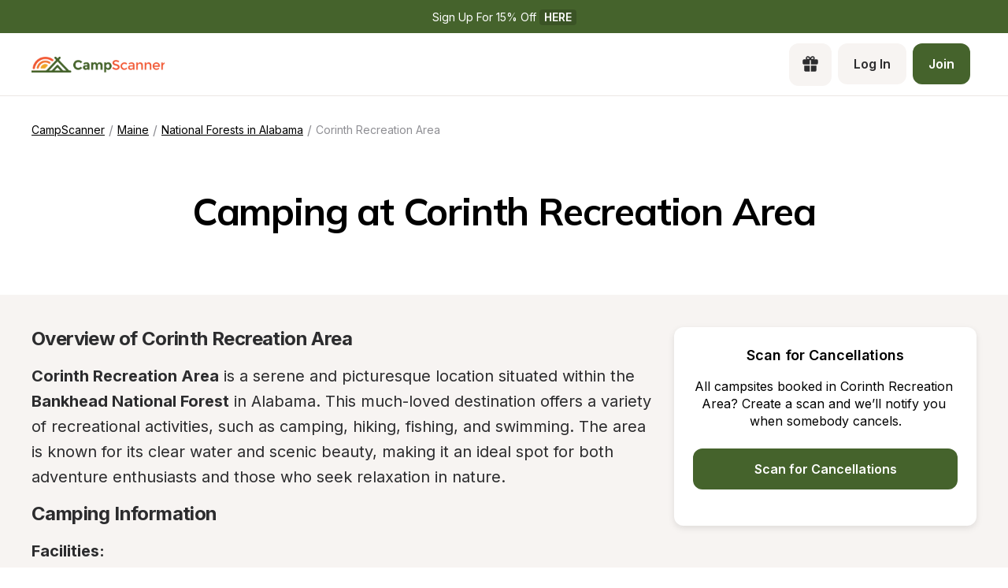

--- FILE ---
content_type: text/html; charset=utf-8
request_url: https://www.campscanner.com/campgrounds/maine/corinth-recreation-area-in-me
body_size: 29937
content:
<!DOCTYPE html><html><head><meta charSet="utf-8"/><meta name="viewport" content="width=device-width"/><link rel="apple-touch-icon-precomposed" sizes="57x57" href="/apple-touch-icon-57x57.png"/><link rel="apple-touch-icon-precomposed" sizes="114x114" href="apple-touch-icon-114x114.png"/><link rel="apple-touch-icon-precomposed" sizes="72x72" href="/apple-touch-icon-72x72.png"/><link rel="apple-touch-icon-precomposed" sizes="144x144" href="apple-touch-icon-144x144.png"/><link rel="apple-touch-icon-precomposed" sizes="60x60" href="/apple-touch-icon-60x60.png"/><link rel="apple-touch-icon-precomposed" sizes="120x120" href="apple-touch-icon-120x120.png"/><link rel="apple-touch-icon-precomposed" sizes="76x76" href="/apple-touch-icon-76x76.png"/><link rel="apple-touch-icon-precomposed" sizes="152x152" href="/apple-touch-icon-152x152.png"/><link rel="apple-touch-icon" sizes="180x180" href="/apple-touch-icon.png"/><link rel="icon" type="image/png" href="/favicon-196x196.png" sizes="196x196"/><link rel="icon" type="image/png" href="/favicon-96x96.png" sizes="96x96"/><link rel="icon" type="image/png" href="/favicon-32x32.png" sizes="32x32"/><link rel="icon" type="image/png" href="/favicon-16x16.png" sizes="16x16"/><link rel="icon" type="image/png" href="/favicon-128.png" sizes="128x128"/><link rel="icon" type="image/png" href="/favicon-32x32.png" sizes="32x32"/><link rel="icon" type="image/png" href="/favicon-16x16.png" sizes="16x16"/><link rel="manifest" href="/site.webmanifest"/><link rel="mask-icon" href="/safari-pinned-tab.svg" color="#5bbad5"/><meta name="theme-color" content="##45632C"/><meta name="msapplication-TileColor" content="#da532c"/><meta name="msapplication-TileImage" content="mstile-144x144.png"/><meta name="msapplication-square70x70logo" content="mstile-70x70.png"/><meta name="msapplication-square150x150logo" content="mstile-150x150.png"/><meta name="msapplication-wide310x150logo" content="mstile-310x150.png"/><meta name="msapplication-square310x310logo" content="mstile-310x310.png"/><meta property="og:type" content="website"/><meta property="og:image" content="https://www.campscanner.com/_next/static/media/fiveNatParkBadges.e6e149a0.png"/><meta property="og:image:alt" content="CampScanner Logo"/><meta property="og:image:type" content="image/png"/><meta property="og:locale" content="en_US"/><meta property="og:site_name" content="CampScanner"/><title>Camping at Corinth Recreation Area in National Forests in Alabama | Find campsites at Corinth Recreation Area - CampScanner</title><meta name="robots" content="index,follow"/><meta name="description" content="Looking for the perfect camping spot in Maine? Look no further than Corinth Recreation Area! Nestled in the heart of nature, this location offers endless outdoor activities for adventurous campers and thrill-seeking RV owners alike. Whether you&#x27;re hiking picturesque trails, fishing at a nearby pond, or simply relaxing by your campfire, Corinth Recreation Area has something for everyone. And with the charming town of Corinth nearby, you can indulge in delicious local cuisine and soak in the small-town Maine charm. Don&#x27;t miss out"/><meta property="og:title" content="Discover Nature&#x27;s Paradise in Maine: Find Your Perfect Campsite with CampScanner at Corinth Recreation Area!"/><meta property="og:description" content="Looking for the perfect camping spot in Maine? Look no further than Corinth Recreation Area! Nestled in the heart of nature, this location offers endless outdoor activities for adventurous campers and thrill-seeking RV owners alike. Whether you&#x27;re hiking picturesque trails, fishing at a nearby pond, or simply relaxing by your campfire, Corinth Recreation Area has something for everyone. And with the charming town of Corinth nearby, you can indulge in delicious local cuisine and soak in the small-town Maine charm. Don&#x27;t miss out"/><meta property="og:url" content="https://www.campscanner.com/campgrounds/maine/corinth-recreation-area-in-me"/><link rel="canonical" href="https://www.campscanner.com/campgrounds/maine/corinth-recreation-area-in-me"/><meta name="next-head-count" content="42"/><link rel="preload" href="/_next/static/media/e4af272ccee01ff0-s.p.woff2" as="font" type="font/woff2" crossorigin="anonymous" data-next-font="size-adjust"/><link rel="preload" href="/_next/static/media/3be83a346553616c-s.p.woff2" as="font" type="font/woff2" crossorigin="anonymous" data-next-font="size-adjust"/><link rel="preload" href="/_next/static/css/0f6ad407650749d5.css" as="style"/><link rel="preload" href="/_next/static/css/4e0f0d2704dd82df.css" as="style"/><script type="application/ld+json">{"@context":"https://schema.org","@type":"Campground","image":[null],"address":{"@type":"PostalAddress","addressRegion":"ME","addressCountry":"US"},"geo":{"latitude":"34.105","longitude":"-87.32","@type":"GeoCoordinates"},"description":"### **Overview of Corinth Recreation Area**\n\n**Corinth Recreation Area** is a serene and picturesque location situated within the **Bankhead National Forest** in Alabama. This much-loved destination offers a variety of recreational activities, such as camping, hiking, fishing, and swimming. The area is known for its clear water and scenic beauty, making it an ideal spot for both adventure enthusiasts and those who seek relaxation in nature.\n\n### **Camping Information**\n\n**Facilities:**\nCorinth Recreation Area provides well-maintained camping sites, with amenities including picnic tables, grills, tent pads, and lantern posts. Campsites are generally spacious, and there are options for both tent and RV camping, although hookups may be limited.\n\n**Reservations:**\nIt&apos;s advisable to reserve a campsite well in advance, especially during peak seasons. Reservation can typically be made through a national recreation reservation service, either online or by phone.\n\n**Fees:**\nThe area requires a fee for camping, which varies based on the type of site you choose. There might also be additional costs for using certain facilities or amenities.\n\n**Stay Limits:**\nMost national forest campgrounds have a 14-day stay limit within any 30-day period. Check the local regulations for the current rules.\n\n**Season:**\nThe best time to camp at Corinth Recreation Area is usually from spring through fall. Remember that services and facilities might be reduced or closed during the off-season.\n\n### **Recreational Activities**\n\n**Hiking:**\nThere are several trails in the area for different skill levels, including scenic trails that offer magnificent views of the forest and the lake.\n\n**Fishing and Boating:**\nThe lake at Corinth Recreation Area is perfect for those who enjoy freshwater fishing. Boating is also popular here, although there may be rules regarding boat motor size.\n\n**Swimming:**\nSwimmers can indulge in the clear waters of the lake, but be aware that there may not be a lifeguard on duty, so swimming is at one&apos;s own risk.\n\n**Wildlife Viewing:**\nThe surrounding national forest provides ample opportunity for wildlife viewing. Animals commonly seen include deer, squirrels, and a variety of bird species.\n\n### **Regulations and Safety**\n\n**Fire Restrictions:**\nAlways check local fire restrictions before lighting a campfire. Fire danger can vary throughout the year.\n\n**Wildlife Precautions:**\nStore food properly to avoid attracting bears and other wildlife. Follow any posted guidelines for wildlife interactions.\n\n**Leave No Trace:**\nPractice &quot;Leave No Trace&quot; principles, which include disposing of waste properly, respecting wildlife, and leaving what you find.\n\n**Weather:**\nBe prepared for changing weather conditions and pack appropriately. It&apos;s always a good idea to have a weather radio or app to stay updated while in the forest.\n\n### **Contact Information**\n\nFor the most current information regarding camping at Corinth Recreation Area, contact the **Bankhead Ranger District Office** or visit the official USDA Forest Service website for the National Forests in Alabama. They can provide the latest on campsite availability, fees, regulations, and any alerts or closures you should know about before you go.","name":"Corinth Recreation Area","url":"https://www.campscanner.com/campgrounds/maine/corinth-recreation-area-in-me"}</script><script type="application/ld+json">{"@context":"https://schema.org","@type":"BreadcrumbList","itemListElement":[{"@type":"ListItem","position":1,"item":"https://www.campscanner.com/","name":"Camping"},{"@type":"ListItem","position":2,"item":"https://www.campscanner.com/parks/maine","name":"Maine"},{"@type":"ListItem","position":3,"item":"https://www.campscanner.com/parks/maine/national-forests-in-alabama-in-al","name":"National Forests in Alabama"},{"@type":"ListItem","position":4,"item":"https://www.campscanner.com/campgrounds/maine/corinth-recreation-area-in-me","name":"Corinth Recreation Area"}]}</script><link rel="stylesheet" href="/_next/static/css/0f6ad407650749d5.css" data-n-g=""/><link rel="stylesheet" href="/_next/static/css/4e0f0d2704dd82df.css" data-n-p=""/><noscript data-n-css=""></noscript><script defer="" noModule="" src="/_next/static/chunks/polyfills-42372ed130431b0a.js"></script><script src="/_next/static/chunks/webpack-8eeb78e750ee89df.js" defer=""></script><script src="/_next/static/chunks/framework-68f78081127d1dfb.js" defer=""></script><script src="/_next/static/chunks/main-3f827ed451e43ddc.js" defer=""></script><script src="/_next/static/chunks/pages/_app-e1f0d6350fe67044.js" defer=""></script><script src="/_next/static/chunks/61bc9a80-083b6a1c62f6b011.js" defer=""></script><script src="/_next/static/chunks/2415-6d62de1a1535a4aa.js" defer=""></script><script src="/_next/static/chunks/1547-4b0e6800b12311fe.js" defer=""></script><script src="/_next/static/chunks/8834-17b125b1bbfb86f3.js" defer=""></script><script src="/_next/static/chunks/6284-cd1716c617fa8c00.js" defer=""></script><script src="/_next/static/chunks/1465-a75768f1e6f771b2.js" defer=""></script><script src="/_next/static/chunks/1496-b73780e956447a0f.js" defer=""></script><script src="/_next/static/chunks/2412-8b0bc675b59c9b29.js" defer=""></script><script src="/_next/static/chunks/2718-35a3973e95c7f178.js" defer=""></script><script src="/_next/static/chunks/3543-203226e5f8fb9bd4.js" defer=""></script><script src="/_next/static/chunks/5313-451fc61ea9e3ae49.js" defer=""></script><script src="/_next/static/chunks/pages/campgrounds/%5B...slug%5D-2bf608e163aaedb2.js" defer=""></script><script src="/_next/static/dh5PYoAW-LOKMH5b8G5aQ/_buildManifest.js" defer=""></script><script src="/_next/static/dh5PYoAW-LOKMH5b8G5aQ/_ssgManifest.js" defer=""></script><style>
  #__next {
    display: flex;
    flex-direction: column;
    height: 100%;
  }
</style><style id="react-native-stylesheet">[stylesheet-group="0"]{}
body{margin:0;}
button::-moz-focus-inner,input::-moz-focus-inner{border:0;padding:0;}
html{-ms-text-size-adjust:100%;-webkit-text-size-adjust:100%;-webkit-tap-highlight-color:rgba(0,0,0,0);}
input::-webkit-search-cancel-button,input::-webkit-search-decoration,input::-webkit-search-results-button,input::-webkit-search-results-decoration{display:none;}
[stylesheet-group="1"]{}
.css-11aywtz{-moz-appearance:textfield;-webkit-appearance:none;background-color:rgba(0,0,0,0.00);border-bottom-left-radius:0px;border-bottom-right-radius:0px;border-top-left-radius:0px;border-top-right-radius:0px;border:0 solid black;box-sizing:border-box;font:14px -apple-system,BlinkMacSystemFont,"Segoe UI",Roboto,Helvetica,Arial,sans-serif;margin:0px;padding:0px;resize:none;}
.css-175oi2r{align-items:stretch;background-color:rgba(0,0,0,0.00);border:0 solid black;box-sizing:border-box;display:flex;flex-basis:auto;flex-direction:column;flex-shrink:0;list-style:none;margin:0px;min-height:0px;min-width:0px;padding:0px;position:relative;text-decoration:none;z-index:0;}
.css-1qaijid{background-color:rgba(0,0,0,0.00);border:0 solid black;box-sizing:border-box;color:inherit;display:inline;font:inherit;list-style:none;margin:0px;padding:0px;text-align:inherit;text-decoration:none;white-space:inherit;word-wrap:break-word;}
.css-1rynq56{background-color:rgba(0,0,0,0.00);border:0 solid black;box-sizing:border-box;color:rgba(0,0,0,1.00);display:inline;font:14px -apple-system,BlinkMacSystemFont,"Segoe UI",Roboto,Helvetica,Arial,sans-serif;list-style:none;margin:0px;padding:0px;text-align:inherit;text-decoration:none;white-space:pre-wrap;word-wrap:break-word;}
.css-9pa8cd{bottom:0px;height:100%;left:0px;opacity:0;position:absolute;right:0px;top:0px;width:100%;z-index:-1;}
[stylesheet-group="2"]{}
.r-1064s9p{margin:4px;}
.r-13awgt0{flex:1;}
.r-17gur6a{border-bottom-left-radius:0px;border-bottom-right-radius:0px;border-top-left-radius:0px;border-top-right-radius:0px;}
.r-1867qdf{border-bottom-left-radius:16px;border-bottom-right-radius:16px;border-top-left-radius:16px;border-top-right-radius:16px;}
.r-18c69zk{border-bottom-left-radius:100px;border-bottom-right-radius:100px;border-top-left-radius:100px;border-top-right-radius:100px;}
.r-1awa8pu{border-bottom-color:rgba(101,119,134,1.00);border-left-color:rgba(101,119,134,1.00);border-right-color:rgba(101,119,134,1.00);border-top-color:rgba(101,119,134,1.00);}
.r-1d4xg89{border-bottom-color:rgba(170,184,194,1.00);border-left-color:rgba(170,184,194,1.00);border-right-color:rgba(170,184,194,1.00);border-top-color:rgba(170,184,194,1.00);}
.r-1dzdj1l{border-bottom-left-radius:10px;border-bottom-right-radius:10px;border-top-left-radius:10px;border-top-right-radius:10px;}
.r-1f0042m{border-bottom-left-radius:5px;border-bottom-right-radius:5px;border-top-left-radius:5px;border-top-right-radius:5px;}
.r-1j16mh1{border-bottom-left-radius:100%;border-bottom-right-radius:100%;border-top-left-radius:100%;border-top-right-radius:100%;}
.r-1jkafct{border-bottom-left-radius:2px;border-bottom-right-radius:2px;border-top-left-radius:2px;border-top-right-radius:2px;}
.r-1jyn79y{border-bottom-color:rgba(0,150,136,1.00);border-left-color:rgba(0,150,136,1.00);border-right-color:rgba(0,150,136,1.00);border-top-color:rgba(0,150,136,1.00);}
.r-1phboty{border-bottom-style:solid;border-left-style:solid;border-right-style:solid;border-top-style:solid;}
.r-1q9bdsx{border-bottom-left-radius:12px;border-bottom-right-radius:12px;border-top-left-radius:12px;border-top-right-radius:12px;}
.r-1udh08x{overflow-x:hidden;overflow-y:hidden;}
.r-4a18lf{border-bottom-color:rgba(255,0,0,1.00);border-left-color:rgba(255,0,0,1.00);border-right-color:rgba(255,0,0,1.00);border-top-color:rgba(255,0,0,1.00);}
.r-5scogr{margin:6px;}
.r-60ke3l{border-bottom-color:rgba(0,128,0,1.00);border-left-color:rgba(0,128,0,1.00);border-right-color:rgba(0,128,0,1.00);border-top-color:rgba(0,128,0,1.00);}
.r-6ncur5{border-bottom-left-radius:18px;border-bottom-right-radius:18px;border-top-left-radius:18px;border-top-right-radius:18px;}
.r-9x6qib{border-bottom-color:rgba(204,214,221,1.00);border-left-color:rgba(204,214,221,1.00);border-right-color:rgba(204,214,221,1.00);border-top-color:rgba(204,214,221,1.00);}
.r-a1yn9n{border-bottom-left-radius:28px;border-bottom-right-radius:28px;border-top-left-radius:28px;border-top-right-radius:28px;}
.r-crgep1{margin:0px;}
.r-d045u9{border-bottom-width:2px;border-left-width:2px;border-right-width:2px;border-top-width:2px;}
.r-edyy15{padding:8px;}
.r-fx7oqy{border-bottom-color:rgba(0,0,255,1.00);border-left-color:rgba(0,0,255,1.00);border-right-color:rgba(0,0,255,1.00);border-top-color:rgba(0,0,255,1.00);}
.r-hvic4v{display:none;}
.r-hwh8t1{margin:8px;}
.r-jgcjvd{margin:10px;}
.r-kdyh1x{border-bottom-left-radius:6px;border-bottom-right-radius:6px;border-top-left-radius:6px;border-top-right-radius:6px;}
.r-krxsd3{display:-webkit-box;}
.r-qpntkw{padding:6px;}
.r-qwd59z{border-bottom-left-radius:1px;border-bottom-right-radius:1px;border-top-left-radius:1px;border-top-right-radius:1px;}
.r-rs99b7{border-bottom-width:1px;border-left-width:1px;border-right-width:1px;border-top-width:1px;}
.r-t60dpp{padding:0px;}
.r-tuq35u{padding:4px;}
.r-xoduu5{display:inline-flex;}
.r-y47klf{border-bottom-left-radius:20px;border-bottom-right-radius:20px;border-top-left-radius:20px;border-top-right-radius:20px;}
.r-ywje51{margin:auto;}
.r-z2wwpe{border-bottom-left-radius:4px;border-bottom-right-radius:4px;border-top-left-radius:4px;border-top-right-radius:4px;}
[stylesheet-group="2.1"]{}
.r-1e081e0{padding-left:12px;padding-right:12px;}
.r-1f1sjgu{padding-bottom:12px;padding-top:12px;}
.r-1fz3rvf{margin-left:12px;margin-right:12px;}
.r-1guathk{padding-left:24px;padding-right:24px;}
.r-1h1bdhe{margin-bottom:14px;margin-top:14px;}
.r-1hy1u7s{margin-left:24px;margin-right:24px;}
.r-1p6iasa{margin-bottom:4px;margin-top:4px;}
.r-1rcbeiy{padding-bottom:6px;padding-top:6px;}
.r-1xtiow5{padding-bottom:9px;padding-top:9px;}
.r-1ybube5{margin-left:8px;margin-right:8px;}
.r-1ydw1k6{margin-left:16px;margin-right:16px;}
.r-1yzf0co{padding-bottom:16px;padding-top:16px;}
.r-5f2r5o{margin-left:5px;margin-right:5px;}
.r-5njf8e{padding-bottom:8px;padding-top:8px;}
.r-712mwr{margin-bottom:9px;margin-top:9px;}
.r-c2syf2{padding-bottom:13px;padding-top:13px;}
.r-c8eef1{margin-bottom:8px;margin-top:8px;}
.r-hrzydr{margin-bottom:2px;margin-top:2px;}
.r-mk0yit{padding-left:0px;padding-right:0px;}
.r-mzo9nz{padding-left:3px;padding-right:3px;}
.r-ou255f{padding-left:5px;padding-right:5px;}
.r-oyd9sg{padding-bottom:4px;padding-top:4px;}
.r-r0h9e2{margin-bottom:0px;margin-top:0px;}
.r-rjfia{padding-bottom:0px;padding-top:0px;}
.r-s1qlax{padding-left:4px;padding-right:4px;}
.r-vlx1xi{margin-left:10px;margin-right:10px;}
.r-y3xmzu{margin-bottom:6px;margin-top:6px;}
.r-ymttw5{padding-left:16px;padding-right:16px;}
.r-zg41ew{margin-bottom:10px;margin-top:10px;}
[stylesheet-group="2.2"]{}
.r-105ug2t{pointer-events:auto!important;}
.r-109y4c4{height:1px;}
.r-10gryf7{min-height:56px;}
.r-10ptun7{height:16px;}
.r-10xqauy{padding-top:env(safe-area-inset-top);}
.r-113qch9{cursor:auto;}
.r-116b19x{padding-left:40px;}
.r-11g3r6m{padding-right:24px;}
.r-11j9u27{visibility:hidden;}
.r-11kvaaj{;}
.r-11mpjr4{background-color:rgba(223,223,223,1.00);}
.r-11udlyb{background-color:rgba(0,150,136,1.00);}
.r-11wrixw{margin-left:0px;}
.r-11yh6sk{overflow-x:hidden;}
.r-127358a{animation-name:r-9p3sdl;}
.r-12upozd{max-width:280px;}
.r-12vffkv>*{pointer-events:auto;}
.r-12vffkv{pointer-events:none!important;}
.r-135wba7{line-height:24px;}
.r-136ojw6{z-index:2;}
.r-13hce6t{margin-left:4px;}
.r-13qz1uu{width:100%;}
.r-13tjlyg{transition-duration:0.1s;}
.r-1472mwg{height:24px;}
.r-14gqq1x{margin-top:4px;}
.r-14lw9ot{background-color:rgba(255,255,255,1.00);}
.r-14sbq61{background-color:rgba(33,150,243,1.00);}
.r-150rngu{-webkit-overflow-scrolling:touch;}
.r-1544tr9{;}
.r-15chdds{;}
.r-15zivkp{margin-bottom:4px;}
.r-1677hl4{top:6px;}
.r-16eto9q{width:12px;}
.r-16y2uox{flex-grow:1;}
.r-16z8t6w{;}
.r-173mn98{align-self:flex-end;}
.r-1777fci{justify-content:center;}
.r-17bb2tj{animation-duration:0.75s;}
.r-17grq5a{margin-right:-8px;}
.r-17leim2{background-repeat:repeat;}
.r-17rnw9f{line-height:30px;}
.r-17s6mgv{justify-content:flex-end;}
.r-184en5c{z-index:1;}
.r-18rd0c5{bottom:20px;}
.r-18tzken{width:56px;}
.r-18u37iz{flex-direction:row;}
.r-18yzcnr{height:22px;}
.r-199wky7{width:30px;}
.r-19u6a5r{margin-left:12px;}
.r-19wmn03{width:20px;}
.r-19z077z{touch-action:none;}
.r-1abnn5w{animation-play-state:paused;}
.r-1acpoxo{width:36px;}
.r-1aeo46e{transform:rotate(180deg);}
.r-1aiqnjv{font-family:monospace,monospace;}
.r-1aockid{width:40px;}
.r-1awozwy{align-items:center;}
.r-1ay1djp{animation-duration:1s;}
.r-1b43r93{font-size:14px;}
.r-1b7u577{margin-right:12px;}
.r-1bymd8e{margin-top:2px;}
.r-1byouvs{letter-spacing:0.4px;}
.r-1c6unfx{forced-color-adjust:none;}
.r-1ceczpf{min-height:24px;}
.r-1cnnq8j{max-height:32px;}
.r-1d2f490{left:0px;}
.r-1d4mawv{margin-right:4px;}
.r-1d5kdc7{flex-direction:column-reverse;}
.r-1d7gupr{margin-top:22px;}
.r-1dernwh{height:70%;}
.r-1dpkw9{letter-spacing:0.3px;}
.r-1ei5mc7{cursor:inherit;}
.r-1el8sus{min-height:72px;}
.r-1enofrn{font-size:12px;}
.r-1euycsn{flex-direction:row-reverse;}
.r-1ewcgjf{box-shadow:0px 1px 3px rgba(0,0,0,0.5);}
.r-1fe0xdi{left:0%;}
.r-1ff274t{text-align:right;}
.r-1ffj0ar{background-color:rgba(0,0,0,0.40);}
.r-1g40b8q{z-index:3;}
.r-1g7fiml{height:30px;}
.r-1ge9hsw{max-width:960px;}
.r-1glkqn6{width:80px;}
.r-1h0z5md{justify-content:flex-start;}
.r-1h8ys4a{padding-top:4px;}
.r-1hazm0r{padding-left:64px;}
.r-1hpgsb4{;}
.r-1i10wst{font-size:18px;}
.r-1i6wzkk{-moz-transition-property:opacity;-webkit-transition-property:opacity;transition-property:opacity;}
.r-1i93rbr{right:0%;}
.r-1ielgck{animation-duration:300ms;}
.r-1ifxtd0{margin-bottom:16px;}
.r-1ikidpy{letter-spacing:0.5px;}
.r-1iln25a{word-wrap:normal;}
.r-1janqcz{width:16px;}
.r-1jkjb{margin-left:8px;}
.r-1kb76zh{margin-right:8px;}
.r-1kfrs79{font-weight:600;}
.r-1kihuf0{align-self:center;}
.r-1knl56f{animation-name:r-1hunrpy;}
.r-1kz6sp{width:52px;}
.r-1l7z4oj{padding-bottom:16px;}
.r-1ldzwu0{animation-timing-function:linear;}
.r-1loqt21{cursor:pointer;}
.r-1m04atk{padding-left:8px;}
.r-1mcorv5{width:14px;}
.r-1mdbw0j{padding-bottom:0px;}
.r-1mhb1uw{width:42px;}
.r-1mlwlqe{flex-basis:auto;}
.r-1mnahxq{margin-top:0px;}
.r-1mrlafo{background-position:0;}
.r-1muvv40{animation-iteration-count:infinite;}
.r-1mwlp6a{height:56px;}
.r-1niwhzg{background-color:rgba(0,0,0,0.00);}
.r-1nkf79l{margin-left:-16px;}
.r-1ny4l3l{outline-style:none;}
.r-1ocf4r9{scroll-snap-type:y mandatory;}
.r-1or9b2r{height:10px;}
.r-1otgn73{touch-action:manipulation;}
.r-1ow6zhx{margin-left:16px;}
.r-1p0dtai{bottom:0px;}
.r-1pcdyqj{margin-right:6px;}
.r-1peese0{margin-bottom:24px;}
.r-1pexk7n{height:14px;}
.r-1ph75f1{height:80px;}
.r-1pi2tsx{height:100%;}
.r-1pl7oy7{min-height:48px;}
.r-1pz39u2{align-self:stretch;}
.r-1q8sk3r{min-width:64px;}
.r-1qc3rpd{transform:scaleY(-1);}
.r-1qd0xha{font-family:-apple-system,BlinkMacSystemFont,"Segoe UI",Roboto,Helvetica,Arial,sans-serif;}
.r-1qdbj55{animation-name:r-ndfo3d;}
.r-1qhn6m8{padding-left:16px;}
.r-1quu1zo{;}
.r-1r1s7mt{letter-spacing:0.25px;}
.r-1r74h94{left:8px;}
.r-1r8g8re{height:36px;}
.r-1rngwi6{margin-left:6px;}
.r-1rnoaur{overflow-y:auto;}
.r-1ro7rbe{right:100%;}
.r-1sg8ghl{z-index:1000;}
.r-1sncvnh{transform:translateZ(0px);}
.r-1ssn1nl{background-color:rgba(0,0,0,0.29);}
.r-1sxrcry{background-size:auto;}
.r-1t68eob{left:10px;}
.r-1thquuq{padding-top:36px;}
.r-1ub1aon{transform:translateY(100%);}
.r-1udbk01{text-overflow:ellipsis;}
.r-1uypc71{animation-timing-function:ease-in;}
.r-1vsu8ta{min-height:30px;}
.r-1vzi8xi{vertical-align:middle;}
.r-1w2pmg{height:0px;}
.r-1w6e6rj{flex-wrap:wrap;}
.r-1w9mtv9{font-variant:tabular-nums;}
.r-1wbh5a2{flex-shrink:1;}
.r-1wtj0ep{justify-content:space-between;}
.r-1wyyakw{z-index:-1;}
.r-1wzrnnt{margin-top:16px;}
.r-1x35g6{font-size:24px;}
.r-1xcajam{position:fixed;}
.r-1xnzce8{-moz-user-select:text;-webkit-user-select:text;user-select:text;}
.r-1xzupcd{width:13px;}
.r-1ygmrgt{padding-top:24px;}
.r-1yuti4v{letter-spacing:0.15px;}
.r-1yvhtrz{width:32px;}
.r-2eo2mk{margin-right:-4px;}
.r-2eszeu::-webkit-scrollbar{display:none}
.r-2eszeu{scrollbar-width:none;}
.r-30o5oe{-moz-appearance:none;-ms-appearance:none;-webkit-appearance:none;appearance:none;}
.r-3691iy{margin-right:32px;}
.r-37tt59{line-height:32px;}
.r-3s2u2q{white-space:nowrap;}
.r-417010{z-index:0;}
.r-4gszlv{background-size:cover;}
.r-4v7adb{height:5px;}
.r-4x0g5h{padding-top:22px;}
.r-5soawk{width:10px;}
.r-61z16t{margin-right:0px;}
.r-633pao{pointer-events:none!important;}
.r-6dt33c{opacity:1;}
.r-6gpygo{margin-bottom:12px;}
.r-6taxm2:-ms-input-placeholder{color:var(--placeholderTextColor);opacity:1;}
.r-6taxm2::-moz-placeholder{color:var(--placeholderTextColor);opacity:1;}
.r-6taxm2::-webkit-input-placeholder{color:var(--placeholderTextColor);opacity:1;}
.r-6taxm2::placeholder{color:var(--placeholderTextColor);opacity:1;}
.r-7a29px{width:64px;}
.r-7b7h2f{left:100%;}
.r-7cikom{font-size:inherit;}
.r-7q8q6z{cursor:default;}
.r-88pszg{margin-right:16px;}
.r-8akbws{-webkit-box-orient:vertical;}
.r-8n0zxx{min-width:112px;}
.r-95jzfe{padding-top:16px;}
.r-97e31f{padding-bottom:env(safe-area-inset-bottom);}
.r-9aemit{padding-right:0px;}
.r-9ji8r7{transform:translateY(0%);}
.r-9jpwak{min-width:auto;}
.r-a023e6{font-size:15px;}
.r-adyw6z{font-size:20px;}
.r-ah5dr5>*{pointer-events:none;}
.r-ah5dr5{pointer-events:auto!important;}
.r-b8lwoo{width:100px;}
.r-bcqeeo{min-width:0px;}
.r-bnwqim{position:relative;}
.r-bt1l66{min-height:20px;}
.r-buy8e9{overflow-y:hidden;}
.r-bv2aro{padding-left:env(safe-area-inset-left);}
.r-c68hjy{color:rgba(161,161,161,1.00);}
.r-cnkkqs{margin-left:-4px;}
.r-cpa5s6{scroll-snap-align:start;}
.r-cqzzvf{border-top-right-radius:20px;}
.r-ctqt5z{-moz-transition:150ms background-color;-webkit-transition:150ms background-color;transition:150ms background-color;}
.r-ctyi22{left:20px;}
.r-d7397y{left:-0.5px;}
.r-dkge59{background-color:rgba(170,184,194,1.00);}
.r-dnmrzs{max-width:100%;}
.r-eafdt9{transition-duration:0.15s;}
.r-ehq7j7{background-size:contain;}
.r-epq5cr{height:2px;}
.r-eqz5dr{flex-direction:column;}
.r-eu3ka{height:40px;}
.r-f1w8kp{border-top-left-radius:20px;}
.r-fdjqy7{text-align:left;}
.r-fpub7{color:rgba(0,0,0,0.00);}
.r-g3mlsw{animation-name:r-t2lo5v;}
.r-gtdqiz{position:-webkit-sticky;position:sticky;}
.r-gxnn5r{border-left-width:0px;}
.r-gy4na3{padding-left:0px;}
.r-h2q2x{transform:scaleX(-1);}
.r-h3s6tt{height:48px;}
.r-hdaws3{height:4px;}
.r-htfu76{margin-left:-8px;}
.r-hxflta{padding-right:env(safe-area-inset-right);}
.r-i023vh{padding-right:16px;}
.r-iphfwy{padding-bottom:4px;}
.r-ipm5af{top:0px;}
.r-izkp9k{;}
.r-j300sb{animation-name:r-1rx4pb;}
.r-jwli3a{color:rgba(255,255,255,1.00);}
.r-k200y{align-self:flex-start;}
.r-kc8jnq{margin-top:6px;}
.r-kf5qoz{left:-5.5px;}
.r-l26x2w{background-color:rgba(238,238,238,1.00);}
.r-l4nmg1{padding-bottom:2px;}
.r-le4sbl{margin-bottom:18px;}
.r-lltvgl{overflow-x:auto;}
.r-lrsllp{width:24px;}
.r-lrvibr{-moz-user-select:none;-webkit-user-select:none;user-select:none;}
.r-m2pi6t{padding-left:4px;}
.r-mabqd8{height:32px;}
.r-majxgm{font-weight:500;}
.r-mbgqwd{margin-right:24px;}
.r-mfh4gg{scroll-snap-type:x mandatory;}
.r-mhe3cw{z-index:10;}
.r-mj0imf{;}
.r-n6v787{font-size:13px;}
.r-na6qhi{;}
.r-nvplwv{animation-timing-function:ease-out;}
.r-obd0qt{align-items:flex-end;}
.r-orgf3d{opacity:0;}
.r-ou6ah9{border-top-left-radius:0px;}
.r-oxtfae{letter-spacing:0px;}
.r-p1pxzi{margin-bottom:0px;}
.r-pezta{z-index:5;}
.r-pm2fo{border-bottom-left-radius:0px;}
.r-q1p0lz{transform:rotate(45deg);}
.r-q4m81j{text-align:center;}
.r-qklmqi{border-bottom-width:1px;}
.r-ql1uoy{margin-left:72px;}
.r-qn3fzs{padding-bottom:24px;}
.r-qpssm5{background-color:rgba(121,116,126,1.00);}
.r-qzm50q{opacity:0.32;}
.r-r5vmyo{z-index:1002;}
.r-rabhyy{padding-bottom:28px;}
.r-rcwf23{height:195px;}
.r-rjixqe{line-height:20px;}
.r-rs94m5{background-image:url("[data-uri]");}
.r-rwqe4o{width:48px;}
.r-s5r7i3{top:4px;}
.r-sfbmgh{z-index:9999;}
.r-sga3zk{height:64px;}
.r-t12b5v{border-top-right-radius:0px;}
.r-tskmnb{padding-top:8px;}
.r-tsynxw{text-transform:uppercase;}
.r-ttdzmv{padding-top:12px;}
.r-u6sd8q{background-repeat:no-repeat;}
.r-u8s1d{position:absolute;}
.r-u92y06{background-color:rgba(255,165,0,1.00);}
.r-ubezar{font-size:16px;}
.r-ud0q2t{letter-spacing:1px;}
.r-uia4a0{align-content:center;}
.r-ur6pnr{height:42px;}
.r-vvn4in{background-position:center;}
.r-wgabs5{border-bottom-width:2px;}
.r-wk8lta{padding-top:0px;}
.r-ws9h79{left:4px;}
.r-wxplv1{transform:rotate(-45deg);}
.r-x3cy2q{background-size:100% 100%;}
.r-xd6kpl{padding-bottom:8px;}
.r-xx3c9p{animation-name:r-imtty0;}
.r-xzortm{margin-right:-16px;}
.r-y4zi3t{width:114px;}
.r-yie26v{z-index:1001;}
.r-yonkja{min-width:76px;}
.r-z80fyv{height:20px;}
.r-zchlnj{right:0px;}
.r-zmljjp{border-bottom-right-radius:0px;}
@-webkit-keyframes r-1hunrpy{0%{transform:translateY(100%);}100%{transform:translateY(0%);}}
@-webkit-keyframes r-1rx4pb{0%{transform:translateX(-100%);}100%{transform:translateX(400%);}}
@-webkit-keyframes r-9p3sdl{0%{transform:rotate(0deg);}100%{transform:rotate(360deg);}}
@-webkit-keyframes r-imtty0{0%{opacity:0;}100%{opacity:1;}}
@-webkit-keyframes r-ndfo3d{0%{transform:translateY(0%);}100%{transform:translateY(100%);}}
@-webkit-keyframes r-t2lo5v{0%{opacity:1;}100%{opacity:0;}}
@keyframes r-1hunrpy{0%{transform:translateY(100%);}100%{transform:translateY(0%);}}
@keyframes r-1rx4pb{0%{transform:translateX(-100%);}100%{transform:translateX(400%);}}
@keyframes r-9p3sdl{0%{transform:rotate(0deg);}100%{transform:rotate(360deg);}}
@keyframes r-imtty0{0%{opacity:0;}100%{opacity:1;}}
@keyframes r-ndfo3d{0%{transform:translateY(0%);}100%{transform:translateY(100%);}}
@keyframes r-t2lo5v{0%{opacity:1;}100%{opacity:0;}}</style><style id="rnmq">@media (min-width: 769px) {[data-media~="rnmq-466373d7"] {display:none !important;}}
@media (max-width: 768px) {[data-media~="rnmq-184c39f9"] {display:none !important;}}
@media (min-width: 769px) {[data-media~="rnmq-8321a5bc"] {display:none !important;}}
@media (max-width: 768px) {[data-media~="rnmq-e38886fd"] {display:none !important;}}
@media (max-width: 768px) {[data-media~="rnmq-1668af29"] {display:none !important;}}
@media (max-width: 768px) {[data-media~="rnmq-c308bfa4"] {height:56px !important;}}
@media (max-width: 768px) {[data-media~="rnmq-808d44cd"] {height:56px !important;}}
@media (max-width: 768px) {[data-media~="rnmq-4aad46de"] {padding-bottom:10px !important;padding-left:8px !important;padding-right:8px !important;padding-top:10px !important;}}
@media (min-width: 1px) and (max-width: 1248px) {[data-media~="rnmq-a23ce1ba"] {margin-left:24px !important;margin-right:24px !important;}}
@media (min-width: 1441px) {[data-media~="rnmq-d7743a63"] {padding-left:0px !important;padding-right:0px !important;}}
@media (min-width: 769px) {[data-media~="rnmq-4b701ff3"] {display:none !important;}}
@media (max-width: 768px) {[data-media~="rnmq-5df9a6ec"] {display:none !important;}}
@media (max-width: 768px) {[data-media~="rnmq-1f02c36d"] {top:56px !important;}}
@media (min-width: 769px) {[data-media~="rnmq-71083720"] {display:none !important;}}
@media (max-width: 768px) {[data-media~="rnmq-e9562931"] {display:none !important;}}
@media (min-width: 769px) {[data-media~="rnmq-5094fa39"] {display:none !important;flex-basis:auto !important;}}
@media (max-width: 1040px) {[data-media~="rnmq-818ae399"] {flex-basis:auto !important;}}
@media (max-width: 768px) {[data-media~="rnmq-6598c7f7"] {height:200px !important;}}
@media (min-width: 1041px) {[data-media~="rnmq-c04fa0ae"] {font-family:var(--font-mulish) !important;font-size:38px !important;font-weight:700 !important;letter-spacing:-0.76px !important;line-height:44px !important;margin-bottom:24px !important;margin-top:32px !important;}}
@media (max-width: 1040px) {[data-media~="rnmq-a3dcf06e"] {font-family:var(--font-mulish) !important;font-size:30px !important;font-weight:700 !important;letter-spacing:-0.6px !important;line-height:34px !important;margin-bottom:16px !important;margin-top:16px !important;}}
@media (max-width: 768px) {[data-media~="rnmq-f4711be9"] {margin-bottom:32px !important;margin-left:24px !important;margin-right:24px !important;margin-top:32px !important;}}
@media (max-width: 1040px) {[data-media~="rnmq-fbf05f7e"] {background-color:rgba(255,255,255,1.00) !important;margin-bottom:64px !important;margin-top:64px !important;}}
@media (min-width: 769px) {[data-media~="rnmq-e13b7cf0"] {background-color:rgba(255,255,255,1.00) !important;margin-bottom:48px !important;margin-top:32px !important;}}
@media (max-width: 768px) {[data-media~="rnmq-61d0e4fc"] {margin-bottom:24px !important;margin-left:24px !important;margin-right:24px !important;margin-top:32px !important;}}
@media (min-width: 1041px) {[data-media~="rnmq-27a6e55f"] {margin-bottom:47px !important;}}
@media (max-width: 768px) {[data-media~="rnmq-9606704"] {padding-left:24px !important;padding-right:24px !important;padding-top:38px !important;}}
@media (max-width: 768px) {[data-media~="rnmq-a4e8e23f"] {margin-bottom:0px !important;}}
@media (min-width: 769px) {[data-media~="rnmq-5223bb5d"] {display:none !important;}}
@media (max-width: 768px) {[data-media~="rnmq-c6c40a54"] {flex-direction:column-reverse !important;}}
@media (max-width: 768px) {[data-media~="rnmq-ab619ea"] {min-height:300px !important;}}
@media (max-width: 768px) {[data-media~="rnmq-ff2d88d9"] {font-family:var(--font-mulish) !important;font-size:38px !important;font-weight:700 !important;letter-spacing:-0.76px !important;line-height:44px !important;}}
@media (min-width: 769px) and (max-width: 1248px) {[data-media~="rnmq-97ba90b3"] {margin-left:24px !important;margin-right:24px !important;}}
@media (max-width: 768px) {[data-media~="rnmq-226a1a78"] {display:none !important;}}
@media (max-width: 768px) {[data-media~="rnmq-39e32df6"] {flex-direction:row !important;flex-grow:1 !important;padding-right:12px !important;}}
@media (max-width: 768px) {[data-media~="rnmq-fe5af2dd"] {justify-content:space-between !important;min-width:100% !important;}}
@media (max-width: 768px) {[data-media~="rnmq-57b7e2ac"] {margin-bottom:12px !important;}}
@media (max-width: 768px) {[data-media~="rnmq-78cab998"] {font-family:var(--font-mulish) !important;font-size:30px !important;font-weight:700 !important;letter-spacing:-0.6px !important;line-height:34px !important;margin-bottom:6px !important;}}
@media (max-width: 768px) {[data-media~="rnmq-60dd8c41"] {align-content:space-between !important;flex-direction:row !important;flex:2 !important;width:100% !important;}}
@media (max-width: 768px) {[data-media~="rnmq-bc1879b"] {align-self:center !important;font-family:var(--font-inter) !important;font-size:16px !important;font-weight:400 !important;line-height:22px !important;margin-left:12px !important;min-width:200px !important;text-vertical-align:center !important;}}
@media (min-width: 769px) {[data-media~="rnmq-ab4ba6fb"] {display:none !important;}}
@media (min-width: 769px) {[data-media~="rnmq-a158d67d"] {max-width:500px !important;width:60% !important;}}
@media (max-width: 768px) {[data-media~="rnmq-cd9a6552"] {padding-vertial:40px !important;}}
@media (max-width: 768px) {[data-media~="rnmq-ea02e54f"] {flex-direction:row !important;gap:24px !important;}}
@media (max-width: 500px) {[data-media~="rnmq-3e180f74"] {width:160px !important;}}
@media (max-width: 768px) {[data-media~="rnmq-b54cfeb"] {align-items:center !important;align-self:center !important;padding-left:0px !important;padding-right:0px !important;}}
@media (min-width: 769px) {[data-media~="rnmq-6958d313"] {display:none !important;}}
@media (max-width: 768px) {[data-media~="rnmq-5b3937c4"] {display:none !important;}}
@media (max-width: 500px) {[data-media~="rnmq-7107e538"] {justify-content:space-between !important;}}
@media (max-width: 768px) {[data-media~="rnmq-ea5803cd"] {flex-direction:column !important;padding-bottom:20px !important;}}
@media (max-width: 768px) {[data-media~="rnmq-8477181f"] {margin-bottom:32px !important;margin-top:32px !important;}}
@media (max-width: 768px) {[data-media~="rnmq-f303b44d"] {font-family:var(--font-inter) !important;font-size:16px !important;font-weight:600 !important;line-height:22px !important;margin-bottom:16px !important;}}
@media (max-width: 768px) {[data-media~="rnmq-4f6288a6"] {font-family:var(--font-inter) !important;font-size:14px !important;font-weight:400 !important;line-height:20px !important;margin-bottom:6px !important;margin-top:6px !important;}}
@media (max-width: 768px) {[data-media~="rnmq-a3bbb359"] {flex-direction:column !important;}}
@media (max-width: 768px) {[data-media~="rnmq-80860a2e"] {max-width:500px !important;padding-bottom:16px !important;padding-top:16px !important;}}
@media (max-width: 768px) {[data-media~="rnmq-8923b0ff"] {flex-direction:column-reverse !important;padding-bottom:16px !important;padding-top:16px !important;}}
@media (max-width: 768px) {[data-media~="rnmq-e3fecf82"] {align-items:center !important;flex-direction:column-reverse !important;flex:none !important;justify-content:center !important;width:204px !important;}}
@media (max-width: 768px) {[data-media~="rnmq-1c02b9ac"] {display:none !important;}}
@media (max-width: 768px) {[data-media~="rnmq-36fddd9"] {margin-bottom:0px !important;margin-top:0px !important;}}
@media (max-width: 768px) {[data-media~="rnmq-8621a740"] {margin-top:20px !important;}}
@media (max-width: 768px) {[data-media~="rnmq-d1d7bd3f"] {margin-bottom:24px !important;margin-top:18px !important;}}</style></head><body><div id="__next"><div class="__variable_f367f3 __variable_9738f2"><div class="css-175oi2r r-13awgt0"><div class="css-175oi2r r-13awgt0"><div class="css-175oi2r r-13awgt0 r-12vffkv"><div class="css-175oi2r"><div style="min-height:100svh;display:flex;flex-direction:column"><div style="position:sticky;width:100%;z-index:2;top:0"><div tabindex="0" class="css-175oi2r r-1loqt21 r-1otgn73" data-testid="discount-bar"><div class="css-175oi2r" style="background-color:rgba(69,99,44,1.00);padding-top:10px;padding-bottom:10px;padding-right:16px;padding-left:16px;min-height:42px" id="discount-bar"><div dir="auto" class="css-1rynq56" style="font-family:var(--font-inter);font-size:16px;font-weight:400;line-height:22px;color:rgba(0,0,0,1.00);direction:ltr;text-align:center" data-testid="discount-bar-text"><span class="css-1qaijid r-fdjqy7" style="direction:ltr;font-family:var(--font-inter);font-size:14px;font-weight:400;line-height:20px;color:rgba(255,255,255,1.00)">Sign Up For 15% Off </span><div tabindex="0" class="css-175oi2r r-xoduu5 r-1loqt21 r-1otgn73" style="background-color:rgba(0,0,0,0.16);padding-right:6px;padding-left:6px;border-top-left-radius:4px;border-top-right-radius:4px;border-bottom-right-radius:4px;border-bottom-left-radius:4px"><span class="css-1qaijid r-fdjqy7" style="direction:ltr;color:rgba(255,255,255,1.00);font-family:var(--font-inter);font-size:14px;font-weight:600;line-height:20px">HERE</span></div></div></div></div><div class="css-175oi2r" style="width:100%"><div data-media="rnmq-c308bfa4" class="css-175oi2r" style="height:80px;align-self:stretch;background-color:rgba(255,255,255,1.00);border-bottom-color:rgba(235,231,228,1.00);border-bottom-width:1px"><div class="css-175oi2r" style="align-self:stretch;align-items:center;justify-content:center;flex-direction:row"><div class="css-175oi2r"></div><div data-media="rnmq-a23ce1ba rnmq-d7743a63" class="css-175oi2r" style="flex:1;align-self:stretch;max-width:1200px"><div data-media="rnmq-808d44cd" class="css-175oi2r" style="height:80px;flex-direction:row;align-items:center;justify-content:space-between"><div class="css-175oi2r" style="margin-right:0px"><a href="/"><div class="css-175oi2r" data-testid="nav-header-logo"><img alt="" loading="lazy" width="168.80624999999998" height="20" decoding="async" data-nimg="1" class="universalImage" style="color:transparent;object-fit:cover" srcSet="/_next/image?url=%2F_next%2Fstatic%2Fmedia%2FcampScannerLogoWithText.3d08b249.png&amp;w=256&amp;q=100 1x, /_next/image?url=%2F_next%2Fstatic%2Fmedia%2FcampScannerLogoWithText.3d08b249.png&amp;w=384&amp;q=100 2x" src="/_next/image?url=%2F_next%2Fstatic%2Fmedia%2FcampScannerLogoWithText.3d08b249.png&amp;w=384&amp;q=100"/></div></a></div><div class="css-175oi2r" style="padding-right:8px;padding-left:8px;flex-direction:row;margin-left:auto"><div class="css-175oi2r" style="flex-direction:row"><a style="margin:0;text-decoration:none" href="https://membership.harvesthosts.com/gift/campscanner?plan_unique_id=964da979-1052-4c75-b524-44b7e4465e14"><div data-media="rnmq-1668af29" class="css-175oi2r" style="flex-direction:row;align-items:center;justify-content:center;align-self:flex-start;border-top-left-radius:12px;border-top-right-radius:12px;border-bottom-right-radius:12px;border-bottom-left-radius:12px;padding-top:15px;padding-bottom:15px;background-color:rgba(247,244,242,1.00);opacity:1;padding-right:15px;padding-left:15px;margin-right:8px"><div class="css-175oi2r" style="margin-right:0px"><svg width="24" height="24" viewBox="0 0 24 24" fill="none"><path stroke="#2C2C2E" stroke-width="1.5" d="M11.9 5.5H8.75a1.75 1.75 0 110-3.5c2.45 0 3.15 3.5 3.15 3.5zM11.9 5.5h3.15a1.75 1.75 0 000-3.5C12.6 2 11.9 5.5 11.9 5.5z"></path><path fill="#2C2C2E" d="M4 5.25A1.75 1.75 0 002.25 7v3c0 .966.784 1.75 1.75 1.75h7.25v-6.5H4zM12.75 5.25v6.5H20A1.75 1.75 0 0021.75 10V7A1.75 1.75 0 0020 5.25h-7.25zM11.25 13.25h-7V19c0 .966.784 1.75 1.75 1.75h5.25v-7.5zM12.75 20.75H18A1.75 1.75 0 0019.75 19v-5.75h-7v7.5z"></path></svg></div><div dir="auto" class="css-1rynq56 r-lrvibr" style="direction:ltr;color:rgba(44,44,46,1.00);text-align:center;font-family:var(--font-inter);font-size:16px;font-weight:600;line-height:22px"></div></div></a><div data-media="rnmq-e38886fd" tabindex="0" class="css-175oi2r r-1loqt21 r-1otgn73" style="flex-direction:row;align-items:center;justify-content:center;align-self:flex-start;border-top-left-radius:12px;border-top-right-radius:12px;border-bottom-right-radius:12px;border-bottom-left-radius:12px;padding-top:15px;padding-bottom:15px;padding-right:20px;padding-left:20px;background-color:rgba(247,244,242,1.00);opacity:1" data-testid="header-login-button"><div dir="auto" class="css-1rynq56 r-lrvibr" style="direction:ltr;color:rgba(44,44,46,1.00);text-align:center;font-family:var(--font-inter);font-size:16px;font-weight:600;line-height:22px">Log In</div></div><div data-media="rnmq-4b701ff3" class="css-175oi2r"><div tabindex="0" class="css-175oi2r r-1loqt21 r-1otgn73" style="flex-direction:row;align-items:center;justify-content:center;align-self:flex-start;border-top-left-radius:12px;border-top-right-radius:12px;border-bottom-right-radius:12px;border-bottom-left-radius:12px;padding-top:10px;padding-bottom:10px;padding-right:16px;padding-left:16px;background-color:rgba(69,99,44,1.00);opacity:1;margin-left:8px" data-testid="header-join-button-narrow"><div dir="auto" class="css-1rynq56 r-lrvibr" style="direction:ltr;color:rgba(255,255,255,1.00);text-align:center;font-family:var(--font-inter);font-size:14px;font-weight:600;line-height:20px">Join</div></div></div><div data-media="rnmq-5df9a6ec" class="css-175oi2r"><div tabindex="0" class="css-175oi2r r-1loqt21 r-1otgn73" style="flex-direction:row;align-items:center;justify-content:center;align-self:flex-start;border-top-left-radius:12px;border-top-right-radius:12px;border-bottom-right-radius:12px;border-bottom-left-radius:12px;padding-top:15px;padding-bottom:15px;padding-right:20px;padding-left:20px;background-color:rgba(69,99,44,1.00);opacity:1;margin-left:8px" data-testid="header-join-button-wide"><div dir="auto" class="css-1rynq56 r-lrvibr" style="direction:ltr;color:rgba(255,255,255,1.00);text-align:center;font-family:var(--font-inter);font-size:16px;font-weight:600;line-height:22px">Join</div></div></div></div></div><div data-media="rnmq-4b701ff3" class="css-175oi2r"><div tabindex="0" class="css-175oi2r r-1loqt21 r-1otgn73" style="background-color:rgba(247,244,242,1.00);border-top-left-radius:12px;border-top-right-radius:12px;border-bottom-right-radius:12px;border-bottom-left-radius:12px;padding-left:8px;padding-right:8px;padding-top:8px;padding-bottom:8px"><svg width="24" height="24" viewBox="0 0 24 24" fill="none"><path d="M4 12H20" stroke="#2C2C2E" stroke-width="1.5" stroke-linecap="round" stroke-linejoin="round"></path><path d="M4 8H20" stroke="#2C2C2E" stroke-width="1.5" stroke-linecap="round" stroke-linejoin="round"></path><path d="M4 16H20" stroke="#2C2C2E" stroke-width="1.5" stroke-linecap="round" stroke-linejoin="round"></path></svg></div></div><div data-media="rnmq-1f02c36d" class="css-175oi2r" style="flex:1;position:absolute;overflow-x:hidden;overflow-y:hidden;background-color:rgba(255,255,255,1.00);top:80px;right:-24px;height:100dvh;width:0px"><div class="css-175oi2r r-150rngu r-eqz5dr r-16y2uox r-1wbh5a2 r-11yh6sk r-1rnoaur r-1sncvnh r-2eszeu" style="flex:1;height:100%"><div class="css-175oi2r"><div class="css-175oi2r" style="flex:1;height:100%"><div class="css-175oi2r" style="opacity:0;left:0px"><a href="/create-scan"><div class="css-175oi2r"><div class="css-175oi2r" style="flex-direction:row;align-items:center"><div dir="auto" class="css-1rynq56 r-fdjqy7 r-lrvibr" style="color:rgba(0,0,0,1.00);direction:ltr;font-family:var(--font-inter);font-size:18px;font-weight:600;line-height:24px;letter-spacing:-0.09px;padding-right:24px;padding-left:24px;padding-top:16px;padding-bottom:16px">Create a Scan</div></div></div></a><div class="css-175oi2r" style="background-color:rgba(235,231,228,1.00);height:1px;margin-right:24px;margin-left:24px"></div><a href="/parks"><div class="css-175oi2r"><div class="css-175oi2r" style="flex-direction:row;align-items:center"><div dir="auto" class="css-1rynq56 r-fdjqy7 r-lrvibr" style="color:rgba(0,0,0,1.00);direction:ltr;font-family:var(--font-inter);font-size:18px;font-weight:600;line-height:24px;letter-spacing:-0.09px;padding-right:24px;padding-left:24px;padding-top:16px;padding-bottom:16px">Parks</div></div></div></a><div class="css-175oi2r" style="background-color:rgba(235,231,228,1.00);height:1px;margin-right:24px;margin-left:24px"></div><a href="/campgrounds"><div class="css-175oi2r"><div class="css-175oi2r" style="flex-direction:row;align-items:center"><div dir="auto" class="css-1rynq56 r-fdjqy7 r-lrvibr" style="color:rgba(0,0,0,1.00);direction:ltr;font-family:var(--font-inter);font-size:18px;font-weight:600;line-height:24px;letter-spacing:-0.09px;padding-right:24px;padding-left:24px;padding-top:16px;padding-bottom:16px">Campgrounds</div></div></div></a><div class="css-175oi2r" style="padding-bottom:80px;margin-bottom:0px"></div></div></div></div></div></div></div></div><div class="css-175oi2r"></div></div></div></div></div><main style="display:flex;flex:1;flex-direction:column"><div class="css-175oi2r" style="flex:1;background-color:rgba(247,244,242,1.00)"><div class="css-175oi2r" style="background-color:rgba(255,255,255,1.00)"><div class="css-175oi2r"><div class="css-175oi2r" style="align-self:stretch;align-items:center;justify-content:center;flex-direction:row;background-color:rgba(255,255,255,1.00);padding-top:32px"><div class="css-175oi2r"></div><div data-media="rnmq-a23ce1ba rnmq-d7743a63" class="css-175oi2r" style="flex:1;align-self:stretch;max-width:1200px"><div class="css-175oi2r" style="margin-bottom:26px"><div class="css-175oi2r" style="flex-direction:row"><div class="css-175oi2r" style="flex-direction:row;align-items:center"><a href="/"><div class="css-175oi2r"><div dir="auto" class="css-1rynq56 r-dnmrzs r-1udh08x r-1udbk01 r-3s2u2q r-1iln25a r-fdjqy7" style="color:rgba(0,0,0,1.00);direction:ltr;text-decoration-line:underline;font-family:var(--font-inter);font-size:14px;font-weight:400;line-height:20px">CampScanner</div></div></a><div dir="auto" class="css-1rynq56 r-fdjqy7" style="font-family:var(--font-inter);font-size:16px;font-weight:400;line-height:22px;direction:ltr;color:rgba(142,142,147,1.00)"> <!-- -->/<!-- --> </div></div><div class="css-175oi2r" style="flex-direction:row;align-items:center"><a href="/parks/maine"><div class="css-175oi2r"><div dir="auto" class="css-1rynq56 r-dnmrzs r-1udh08x r-1udbk01 r-3s2u2q r-1iln25a r-fdjqy7" style="color:rgba(0,0,0,1.00);direction:ltr;text-decoration-line:underline;font-family:var(--font-inter);font-size:14px;font-weight:400;line-height:20px">Maine</div></div></a><div dir="auto" class="css-1rynq56 r-fdjqy7" style="font-family:var(--font-inter);font-size:16px;font-weight:400;line-height:22px;direction:ltr;color:rgba(142,142,147,1.00)"> <!-- -->/<!-- --> </div></div><div class="css-175oi2r" style="flex-direction:row;align-items:center"><a href="/parks/maine/national-forests-in-alabama-in-al"><div class="css-175oi2r"><div dir="auto" class="css-1rynq56 r-dnmrzs r-1udh08x r-1udbk01 r-3s2u2q r-1iln25a r-fdjqy7" style="color:rgba(0,0,0,1.00);direction:ltr;text-decoration-line:underline;font-family:var(--font-inter);font-size:14px;font-weight:400;line-height:20px">National Forests in Alabama</div></div></a><div dir="auto" class="css-1rynq56 r-fdjqy7" style="font-family:var(--font-inter);font-size:16px;font-weight:400;line-height:22px;direction:ltr;color:rgba(142,142,147,1.00)"> <!-- -->/<!-- --> </div></div><div class="css-175oi2r" style="flex-direction:row;align-items:center;flex-shrink:1"><a style="width:100%" href="/campgrounds/maine/corinth-recreation-area-in-me"><div class="css-175oi2r"><div dir="auto" class="css-1rynq56 r-dnmrzs r-1udh08x r-1udbk01 r-3s2u2q r-1iln25a r-fdjqy7" style="direction:ltr;font-family:var(--font-inter);font-size:14px;font-weight:400;line-height:20px;color:rgba(142,142,147,1.00)">Corinth Recreation Area</div></div></a></div></div></div><div data-media="rnmq-a4e8e23f" class="css-175oi2r" style="margin-bottom:40px"><div data-media="rnmq-c6c40a54" class="css-175oi2r" style="flex:1;flex-direction:row"><div class="css-175oi2r" style="flex:1;justify-content:center;margin-top:24px;margin-bottom:24px;margin-right:16px;margin-left:16px"><h1 dir="auto" aria-level="1" role="heading" data-media="rnmq-ff2d88d9" class="css-1rynq56" style="color:rgba(0,0,0,1.00);direction:ltr;font-family:var(--font-mulish);font-size:48px;font-weight:700;line-height:52px;letter-spacing:-1.2px;text-align:center;margin-top:16px;margin-bottom:16px">Camping at Corinth Recreation Area</h1></div></div></div><div data-media="rnmq-5094fa39" class="css-175oi2r" style="height:252px;border-top-left-radius:12px;border-top-right-radius:12px;border-bottom-right-radius:12px;border-bottom-left-radius:12px;padding-left:24px;padding-right:24px;padding-top:24px;padding-bottom:24px;background-color:rgba(247,244,242,1.00);margin-top:24px;margin-bottom:32px"><div dir="auto" class="css-1rynq56 r-fdjqy7" style="color:rgba(0,0,0,1.00);direction:ltr;font-family:var(--font-inter);font-size:18px;font-weight:600;line-height:24px;letter-spacing:-0.09px;align-self:center">Scan for Cancellations</div><div dir="auto" class="css-1rynq56" style="color:rgba(0,0,0,1.00);direction:ltr;font-family:var(--font-inter);font-size:16px;font-weight:400;line-height:22px;margin-top:16px;margin-bottom:24px;text-align:center">All campsites booked in Corinth Recreation Area? Create a scan and we’ll notify you when somebody cancels.</div><a style="margin:0;text-decoration:none" href="/create-scan?campground_id=9096e9e7-8bd5-425d-ba16-0d66a1324a16"><div class="css-175oi2r" style="flex-direction:row;align-items:center;justify-content:center;align-self:flex-start;border-top-left-radius:12px;border-top-right-radius:12px;border-bottom-right-radius:12px;border-bottom-left-radius:12px;padding-top:15px;padding-bottom:15px;padding-right:20px;padding-left:20px;background-color:rgba(69,99,44,1.00);opacity:1;width:100%"><div dir="auto" class="css-1rynq56 r-lrvibr" style="direction:ltr;color:rgba(255,255,255,1.00);text-align:center;font-family:var(--font-inter);font-size:16px;font-weight:600;line-height:22px">Scan for Cancellations</div></div></a></div></div><div class="css-175oi2r"></div></div><div data-media="rnmq-71083720" class="css-175oi2r" style="height:8px;background-color:rgba(247,244,242,1.00)"></div><div class="css-175oi2r" style="align-self:stretch;align-items:center;justify-content:center;flex-direction:row;background-color:rgba(247,244,242,1.00);padding-top:41px;padding-bottom:64px"><div class="css-175oi2r"></div><div data-media="rnmq-97ba90b3 rnmq-d7743a63" class="css-175oi2r" style="flex:1;align-self:stretch;max-width:1200px;flex-direction:row;justify-content:space-between"><div data-media="rnmq-818ae399" class="css-175oi2r" style="flex-basis:792px;flex-shrink:1"><div dir="auto" data-media="rnmq-27a6e55f rnmq-9606704" class="css-1rynq56 r-fdjqy7" style="color:rgba(0,0,0,1.00);direction:ltr;font-family:var(--font-inter);font-size:16px;font-weight:400;line-height:22px"><div class="mdx"><h3><strong>Overview of Corinth Recreation Area</strong></h3>
<p><strong>Corinth Recreation Area</strong> is a serene and picturesque location situated within the <strong>Bankhead National Forest</strong> in Alabama. This much-loved destination offers a variety of recreational activities, such as camping, hiking, fishing, and swimming. The area is known for its clear water and scenic beauty, making it an ideal spot for both adventure enthusiasts and those who seek relaxation in nature.</p>
<h3><strong>Camping Information</strong></h3>
<p><strong>Facilities:</strong>
Corinth Recreation Area provides well-maintained camping sites, with amenities including picnic tables, grills, tent pads, and lantern posts. Campsites are generally spacious, and there are options for both tent and RV camping, although hookups may be limited.</p>
<p><strong>Reservations:</strong>
It&#x27;s advisable to reserve a campsite well in advance, especially during peak seasons. Reservation can typically be made through a national recreation reservation service, either online or by phone.</p>
<p><strong>Fees:</strong>
The area requires a fee for camping, which varies based on the type of site you choose. There might also be additional costs for using certain facilities or amenities.</p>
<p><strong>Stay Limits:</strong>
Most national forest campgrounds have a 14-day stay limit within any 30-day period. Check the local regulations for the current rules.</p>
<p><strong>Season:</strong>
The best time to camp at Corinth Recreation Area is usually from spring through fall. Remember that services and facilities might be reduced or closed during the off-season.</p>
<h3><strong>Recreational Activities</strong></h3>
<p><strong>Hiking:</strong>
There are several trails in the area for different skill levels, including scenic trails that offer magnificent views of the forest and the lake.</p>
<p><strong>Fishing and Boating:</strong>
The lake at Corinth Recreation Area is perfect for those who enjoy freshwater fishing. Boating is also popular here, although there may be rules regarding boat motor size.</p>
<p><strong>Swimming:</strong>
Swimmers can indulge in the clear waters of the lake, but be aware that there may not be a lifeguard on duty, so swimming is at one&#x27;s own risk.</p>
<p><strong>Wildlife Viewing:</strong>
The surrounding national forest provides ample opportunity for wildlife viewing. Animals commonly seen include deer, squirrels, and a variety of bird species.</p>
<h3><strong>Regulations and Safety</strong></h3>
<p><strong>Fire Restrictions:</strong>
Always check local fire restrictions before lighting a campfire. Fire danger can vary throughout the year.</p>
<p><strong>Wildlife Precautions:</strong>
Store food properly to avoid attracting bears and other wildlife. Follow any posted guidelines for wildlife interactions.</p>
<p><strong>Leave No Trace:</strong>
Practice &quot;Leave No Trace&quot; principles, which include disposing of waste properly, respecting wildlife, and leaving what you find.</p>
<p><strong>Weather:</strong>
Be prepared for changing weather conditions and pack appropriately. It&#x27;s always a good idea to have a weather radio or app to stay updated while in the forest.</p>
<h3><strong>Contact Information</strong></h3>
<p>For the most current information regarding camping at Corinth Recreation Area, contact the <strong>Bankhead Ranger District Office</strong> or visit the official USDA Forest Service website for the National Forests in Alabama. They can provide the latest on campsite availability, fees, regulations, and any alerts or closures you should know about before you go.</p></div></div><div data-media="rnmq-61d0e4fc" class="css-175oi2r"><div dir="auto" class="css-1rynq56 r-fdjqy7" style="color:rgba(0,0,0,1.00);direction:ltr;font-family:var(--font-mulish);font-size:30px;font-weight:700;line-height:34px;letter-spacing:-0.6px;padding-bottom:40px">Location of Corinth Recreation Area</div><div data-media="rnmq-6598c7f7" class="css-175oi2r" style="width:100%;border-top-left-radius:12px;border-top-right-radius:12px;border-bottom-right-radius:12px;border-bottom-left-radius:12px;overflow-x:hidden;overflow-y:hidden;height:440px"><div style="position:relative;width:100%;height:100%"></div></div></div><div data-media="rnmq-71083720" class="css-175oi2r" style="height:8px;background-color:rgba(247,244,242,1.00)"></div><div data-media="rnmq-f4711be9" class="css-175oi2r" style="margin-top:40px;max-width:0px"><div class="css-175oi2r" style="margin-bottom:40px"><div class="css-175oi2r" style="margin-bottom:24px"><div aria-disabled="true" tabindex="-1" class="css-175oi2r r-633pao"><div data-media="rnmq-fe5af2dd" class="css-175oi2r" style="flex-direction:row;align-content:center"><div dir="auto" class="css-1rynq56" style="color:rgba(0,0,0,1.00);direction:ltr;font-family:var(--font-mulish);font-size:24px;font-weight:700;line-height:28px;letter-spacing:-0.48px;text-align:left;margin-right:8px">Other Campgrounds in National Forests in Alabama</div></div></div></div><div class="css-175oi2r" style="flex-direction:row"><div class="css-175oi2r" style="font-family:var(--font-inter);font-size:16px;font-weight:400;line-height:22px;width:100%;vertical-align:middle;margin-bottom:12px;padding-right:32px;max-width:100%"><a href="/campgrounds/maine/clear-creek-alabama-campground-in-me"><div class="css-175oi2r"><div dir="auto" class="css-1rynq56 r-dnmrzs r-1udh08x r-1udbk01 r-3s2u2q r-1iln25a r-fdjqy7 r-1xnzce8" style="font-family:var(--font-inter);font-size:16px;font-weight:400;line-height:22px;color:rgba(0,0,0,1.00);direction:ltr">Clear Creek Alabama Campground</div></div></a></div></div><div class="css-175oi2r" style="flex-direction:row"><div class="css-175oi2r" style="font-family:var(--font-inter);font-size:16px;font-weight:400;line-height:22px;width:100%;vertical-align:middle;margin-bottom:12px;padding-right:32px;max-width:100%"><a href="/campgrounds/alabama/houston-recreation-area-in-al"><div class="css-175oi2r"><div dir="auto" class="css-1rynq56 r-dnmrzs r-1udh08x r-1udbk01 r-3s2u2q r-1iln25a r-fdjqy7 r-1xnzce8" style="font-family:var(--font-inter);font-size:16px;font-weight:400;line-height:22px;color:rgba(0,0,0,1.00);direction:ltr">Houston Recreation Area</div></div></a></div></div><div class="css-175oi2r" style="flex-direction:row"><div class="css-175oi2r" style="font-family:var(--font-inter);font-size:16px;font-weight:400;line-height:22px;width:100%;vertical-align:middle;margin-bottom:12px;padding-right:32px;max-width:100%"><a href="/campgrounds/alabama/houston-shelter-campground-in-al"><div class="css-175oi2r"><div dir="auto" class="css-1rynq56 r-dnmrzs r-1udh08x r-1udbk01 r-3s2u2q r-1iln25a r-fdjqy7 r-1xnzce8" style="font-family:var(--font-inter);font-size:16px;font-weight:400;line-height:22px;color:rgba(0,0,0,1.00);direction:ltr">Houston Shelter Campground</div></div></a></div></div></div></div></div><div data-media="rnmq-e9562931" class="css-175oi2r" style="margin-left:24px;margin-bottom:24px;flex-basis:384px;flex-shrink:2;min-width:275px;align-self:stretch"><div class="css-175oi2r" style="background-color:rgba(255,255,255,1.00);height:252px;border-top-left-radius:12px;border-top-right-radius:12px;border-bottom-right-radius:12px;border-bottom-left-radius:12px;padding-left:24px;padding-right:24px;padding-top:24px;padding-bottom:24px;box-shadow:0px 3px 8px rgba(0,0,0,0.10)"><div dir="auto" class="css-1rynq56 r-fdjqy7" style="color:rgba(0,0,0,1.00);direction:ltr;font-family:var(--font-inter);font-size:18px;font-weight:600;line-height:24px;letter-spacing:-0.09px;align-self:center">Scan for Cancellations</div><div dir="auto" class="css-1rynq56" style="color:rgba(0,0,0,1.00);direction:ltr;font-family:var(--font-inter);font-size:16px;font-weight:400;line-height:22px;margin-top:16px;margin-bottom:24px;text-align:center">All campsites booked in Corinth Recreation Area? Create a scan and we’ll notify you when somebody cancels.</div><a style="margin:0;text-decoration:none" href="/create-scan?campground_id=9096e9e7-8bd5-425d-ba16-0d66a1324a16"><div class="css-175oi2r" style="flex-direction:row;align-items:center;justify-content:center;align-self:flex-start;border-top-left-radius:12px;border-top-right-radius:12px;border-bottom-right-radius:12px;border-bottom-left-radius:12px;padding-top:15px;padding-bottom:15px;padding-right:20px;padding-left:20px;background-color:rgba(69,99,44,1.00);opacity:1;width:100%"><div dir="auto" class="css-1rynq56 r-lrvibr" style="direction:ltr;color:rgba(255,255,255,1.00);text-align:center;font-family:var(--font-inter);font-size:16px;font-weight:600;line-height:22px">Scan for Cancellations</div></div></a></div></div></div><div class="css-175oi2r"></div></div><div data-media="rnmq-71083720" class="css-175oi2r" style="height:8px;background-color:rgba(247,244,242,1.00)"></div><div data-media="rnmq-fbf05f7e rnmq-e13b7cf0" class="css-175oi2r" style="align-self:stretch;align-items:center;justify-content:center;flex-direction:row"><div class="css-175oi2r"></div><div data-media="rnmq-a23ce1ba rnmq-d7743a63" class="css-175oi2r" style="flex:1;align-self:stretch;max-width:1200px"><div class="css-175oi2r" style="flex:1;border-top-left-radius:12px;border-top-right-radius:12px;border-bottom-right-radius:12px;border-bottom-left-radius:12px;flex-direction:column;justify-content:center;background-color:rgba(69,99,44,1.00)"><div class="css-175oi2r" style="flex:1;min-height:180px;max-height:180px;margin-left:0px;margin-right:0px;margin-top:0px;margin-bottom:0px;justify-content:center;align-items:center"><div class="css-175oi2r" style="flex:1;width:100%;max-width:400px"><img alt="National Parks Badges" loading="lazy" decoding="async" data-nimg="fill" class="universalImage" style="position:absolute;height:100%;width:100%;left:0;top:0;right:0;bottom:0;object-fit:cover;object-position:bottom;color:transparent" sizes="100vw" srcSet="/_next/image?url=%2F_next%2Fstatic%2Fmedia%2FfiveNatParkBadges.e6e149a0.png&amp;w=640&amp;q=100 640w, /_next/image?url=%2F_next%2Fstatic%2Fmedia%2FfiveNatParkBadges.e6e149a0.png&amp;w=750&amp;q=100 750w, /_next/image?url=%2F_next%2Fstatic%2Fmedia%2FfiveNatParkBadges.e6e149a0.png&amp;w=828&amp;q=100 828w, /_next/image?url=%2F_next%2Fstatic%2Fmedia%2FfiveNatParkBadges.e6e149a0.png&amp;w=1080&amp;q=100 1080w, /_next/image?url=%2F_next%2Fstatic%2Fmedia%2FfiveNatParkBadges.e6e149a0.png&amp;w=1200&amp;q=100 1200w, /_next/image?url=%2F_next%2Fstatic%2Fmedia%2FfiveNatParkBadges.e6e149a0.png&amp;w=1920&amp;q=100 1920w, /_next/image?url=%2F_next%2Fstatic%2Fmedia%2FfiveNatParkBadges.e6e149a0.png&amp;w=2048&amp;q=100 2048w, /_next/image?url=%2F_next%2Fstatic%2Fmedia%2FfiveNatParkBadges.e6e149a0.png&amp;w=3840&amp;q=100 3840w" src="/_next/image?url=%2F_next%2Fstatic%2Fmedia%2FfiveNatParkBadges.e6e149a0.png&amp;w=3840&amp;q=100"/></div></div><div class="css-175oi2r" style="flex:1;flex-direction:column;padding-top:32px;padding-bottom:39px;padding-right:24px;padding-left:24px;justify-content:flex-start"><h2 dir="auto" aria-level="2" role="heading" class="css-1rynq56" style="direction:ltr;font-family:var(--font-mulish);font-size:24px;font-weight:700;line-height:28px;letter-spacing:-0.48px;color:rgba(255,255,255,1.00);margin-bottom:12px;align-self:center;text-align:center">Get The Campsite Reservations You Want</h2><h3 dir="auto" aria-level="3" role="heading" class="css-1rynq56" style="direction:ltr;font-family:var(--font-inter);font-size:16px;font-weight:400;line-height:26px;color:rgba(255,255,255,1.00);margin-bottom:12px;align-self:center;text-align:center">Create a scan to get notified once a reservation opens at a campground you&#x27;re interested in.</h3><div class="css-175oi2r" style="align-items:flex-start"><a style="margin:0;text-decoration:none;width:auto" href="/create-scan?campground_id=9096e9e7-8bd5-425d-ba16-0d66a1324a16"><div class="css-175oi2r" style="flex-direction:row;align-items:center;justify-content:center;border-top-left-radius:12px;border-top-right-radius:12px;border-bottom-right-radius:12px;border-bottom-left-radius:12px;padding-top:19px;padding-bottom:19px;padding-right:24px;padding-left:24px;background-color:rgba(255,255,255,1.00);opacity:1;align-self:center"><div dir="auto" class="css-1rynq56 r-lrvibr" style="direction:ltr;color:rgba(69,99,44,1.00);text-align:center;font-family:var(--font-inter);font-size:16px;font-weight:600;line-height:22px">Create a Scan</div></div></a></div></div></div></div><div class="css-175oi2r"></div></div></div><div data-media="rnmq-5223bb5d" class="css-175oi2r"><div class="css-175oi2r" style="margin-bottom:67px"><div style="position:fixed;bottom:0;width:100%"><div class="css-175oi2r" style="background-color:rgba(255,255,255,1.00);flex-direction:row;align-items:center;padding-top:11px;padding-bottom:11px;box-shadow:0px -1px 0px rgba(0,0,0,0.07);width:100%"><a style="margin:0;text-decoration:none" href="/create-scan?campground_id=9096e9e7-8bd5-425d-ba16-0d66a1324a16"><div class="css-175oi2r" style="flex-direction:row;align-items:center;justify-content:center;align-self:flex-start;border-top-left-radius:12px;border-top-right-radius:12px;border-bottom-right-radius:12px;border-bottom-left-radius:12px;padding-top:15px;padding-bottom:15px;padding-right:20px;padding-left:20px;background-color:rgba(69,99,44,1.00);opacity:1;flex:1;margin-right:24px;margin-left:24px"><div dir="auto" class="css-1rynq56 r-lrvibr" style="direction:ltr;color:rgba(255,255,255,1.00);text-align:center;font-family:var(--font-inter);font-size:16px;font-weight:600;line-height:22px">Start Scanning Now</div></div></a></div></div></div></div></div></div></main></div><div style="position:fixed;width:100vw;height:100vh;pointer-events:none;z-index:2"></div><div class="css-175oi2r" style="background-color:rgba(242,238,235,1.00);z-index:-1"><div class="css-175oi2r" style="height:1px;background-color:rgba(224,217,211,1.00)"></div><div data-media="rnmq-cd9a6552" class="css-175oi2r" style="align-self:stretch;align-items:center;justify-content:center;flex-direction:row;padding-top:55px;padding-bottom:55px"><div class="css-175oi2r"></div><div data-media="rnmq-a23ce1ba rnmq-d7743a63" class="css-175oi2r" style="flex:1;align-self:stretch;max-width:1200px"><div data-media="rnmq-ea5803cd" class="css-175oi2r" style="flex-direction:row;justify-content:space-between;flex-wrap:wrap;padding-bottom:36px"><div data-media="rnmq-b54cfeb" class="css-175oi2r" style="flex-direction:column;flex-wrap:wrap;padding-bottom:20px;padding-right:5px;padding-left:5px"><a href="/"><div data-media="rnmq-ea02e54f" class="css-175oi2r" style="align-self:center;margin-bottom:20px;gap:33px"><img alt="" loading="lazy" width="202.5675" height="24" decoding="async" data-nimg="1" class="universalImage" style="color:transparent;object-fit:cover" srcSet="/_next/image?url=%2F_next%2Fstatic%2Fmedia%2FcampScannerLogoWithText.3d08b249.png&amp;w=256&amp;q=100 1x, /_next/image?url=%2F_next%2Fstatic%2Fmedia%2FcampScannerLogoWithText.3d08b249.png&amp;w=640&amp;q=100 2x" src="/_next/image?url=%2F_next%2Fstatic%2Fmedia%2FcampScannerLogoWithText.3d08b249.png&amp;w=640&amp;q=100"/></div></a></div><div class="css-175oi2r" style="flex:1;justify-content:flex-end"><div data-media="rnmq-7107e538" class="css-175oi2r" style="flex:1;flex-direction:row;flex-wrap:wrap;justify-content:space-evenly"><div data-media="rnmq-3e180f74" class="css-175oi2r" style="flex-direction:column;flex-wrap:wrap;padding-bottom:20px;padding-right:5px;padding-left:5px"><div dir="auto" class="css-1rynq56 r-fdjqy7" style="direction:ltr;font-family:var(--font-inter);font-size:18px;font-weight:600;line-height:24px;letter-spacing:-0.09px;color:rgba(44,44,46,1.00);margin-bottom:16px">CampScanner</div><a href="/"><div class="css-175oi2r" data-testid="nav-footer-home"><div dir="auto" data-media="rnmq-4f6288a6" class="css-1rynq56 r-fdjqy7" style="direction:ltr;font-family:var(--font-inter);font-size:16px;font-weight:400;line-height:22px;color:rgba(44,44,46,1.00);margin-top:8px;margin-bottom:8px">Home</div></div></a><a href="/join-now"><div class="css-175oi2r" data-testid="nav-footer-joinNow"><div dir="auto" data-media="rnmq-4f6288a6" class="css-1rynq56 r-fdjqy7" style="direction:ltr;font-family:var(--font-inter);font-size:16px;font-weight:400;line-height:22px;color:rgba(44,44,46,1.00);margin-top:8px;margin-bottom:8px">Plans</div></div></a><a href="/campgrounds"><div class="css-175oi2r" data-testid="nav-footer-campgrounds"><div dir="auto" data-media="rnmq-4f6288a6" class="css-1rynq56 r-fdjqy7" style="direction:ltr;font-family:var(--font-inter);font-size:16px;font-weight:400;line-height:22px;color:rgba(44,44,46,1.00);margin-top:8px;margin-bottom:8px">Campgrounds</div></div></a><a href="/parks"><div class="css-175oi2r" data-testid="nav-footer-parks"><div dir="auto" data-media="rnmq-4f6288a6" class="css-1rynq56 r-fdjqy7" style="direction:ltr;font-family:var(--font-inter);font-size:16px;font-weight:400;line-height:22px;color:rgba(44,44,46,1.00);margin-top:8px;margin-bottom:8px">Parks</div></div></a><a href="/create-scan"><div class="css-175oi2r" data-testid="nav-footer-createScan"><div dir="auto" data-media="rnmq-4f6288a6" class="css-1rynq56 r-fdjqy7" style="direction:ltr;font-family:var(--font-inter);font-size:16px;font-weight:400;line-height:22px;color:rgba(44,44,46,1.00);margin-top:8px;margin-bottom:8px">Create a Scan</div></div></a><a href="/blog"><div class="css-175oi2r" data-testid="nav-footer-blog"><div dir="auto" data-media="rnmq-4f6288a6" class="css-1rynq56 r-fdjqy7" style="direction:ltr;font-family:var(--font-inter);font-size:16px;font-weight:400;line-height:22px;color:rgba(44,44,46,1.00);margin-top:8px;margin-bottom:8px">Blog</div></div></a><a href="/resources"><div class="css-175oi2r" data-testid="nav-footer-resources"><div dir="auto" data-media="rnmq-4f6288a6" class="css-1rynq56 r-fdjqy7" style="direction:ltr;font-family:var(--font-inter);font-size:16px;font-weight:400;line-height:22px;color:rgba(44,44,46,1.00);margin-top:8px;margin-bottom:8px">Guides &amp; Resources</div></div></a><a href="/pages/gift-code-redemption"><div class="css-175oi2r" data-testid="nav-footer-redeem-a-gift"><div dir="auto" data-media="rnmq-4f6288a6" class="css-1rynq56 r-fdjqy7" style="direction:ltr;font-family:var(--font-inter);font-size:16px;font-weight:400;line-height:22px;color:rgba(44,44,46,1.00);margin-top:8px;margin-bottom:8px">Redeem a Gift</div></div></a></div><div data-media="rnmq-3e180f74" class="css-175oi2r" style="flex-direction:column;flex-wrap:wrap;padding-bottom:20px;padding-right:5px;padding-left:5px"><div dir="auto" class="css-1rynq56 r-fdjqy7" style="direction:ltr;font-family:var(--font-inter);font-size:18px;font-weight:600;line-height:24px;letter-spacing:-0.09px;color:rgba(44,44,46,1.00);margin-bottom:16px">Follow Us</div><a href="https://www.instagram.com/camp_scanner/"><div class="css-175oi2r" style="flex-direction:row;align-items:center"><svg width="20" height="20" viewBox="0 0 24 24" fill="none"><path d="M12 2C9.28333 2 8.94417 2.0125 7.8775 2.06C6.8125 2.11 6.0875 2.2775 5.45 2.525C4.7925 2.78 4.23417 3.1225 3.67833 3.67833C3.1225 4.23417 2.77917 4.79167 2.525 5.45C2.2775 6.0875 2.10917 6.8125 2.06 7.8775C2.01 8.94417 2 9.28333 2 12C2 14.7167 2.0125 15.0558 2.06 16.1225C2.11 17.1867 2.2775 17.9125 2.525 18.55C2.78 19.2067 3.1225 19.7658 3.67833 20.3217C4.23417 20.8767 4.79167 21.2208 5.45 21.475C6.08833 21.7217 6.81333 21.8908 7.8775 21.94C8.94417 21.99 9.28333 22 12 22C14.7167 22 15.0558 21.9875 16.1225 21.94C17.1867 21.89 17.9125 21.7217 18.55 21.475C19.2067 21.22 19.7658 20.8767 20.3217 20.3217C20.8767 19.7658 21.2208 19.2092 21.475 18.55C21.7217 17.9125 21.8908 17.1867 21.94 16.1225C21.99 15.0558 22 14.7167 22 12C22 9.28333 21.9875 8.94417 21.94 7.8775C21.89 6.81333 21.7217 6.08667 21.475 5.45C21.22 4.7925 20.8767 4.23417 20.3217 3.67833C19.7658 3.1225 19.2092 2.77917 18.55 2.525C17.9125 2.2775 17.1867 2.10917 16.1225 2.06C15.0558 2.01 14.7167 2 12 2ZM12 3.8C14.6692 3.8 14.9875 3.81333 16.0417 3.85917C17.0167 3.905 17.5458 4.06667 17.8975 4.205C18.3658 4.38583 18.6975 4.6025 19.0492 4.95167C19.3983 5.30167 19.615 5.63417 19.7958 6.1025C19.9325 6.45417 20.0958 6.98333 20.14 7.95833C20.1875 9.01333 20.1983 9.33 20.1983 12C20.1983 14.67 20.1858 14.9875 20.1367 16.0417C20.0858 17.0167 19.9233 17.5458 19.7858 17.8975C19.5992 18.3658 19.3867 18.6975 19.0367 19.0492C18.6875 19.3983 18.35 19.615 17.8867 19.7958C17.5367 19.9325 16.9992 20.0958 16.0242 20.14C14.9625 20.1875 14.65 20.1983 11.975 20.1983C9.29917 20.1983 8.98667 20.1858 7.92583 20.1367C6.95 20.0858 6.4125 19.9233 6.0625 19.7858C5.58833 19.5992 5.2625 19.3867 4.91333 19.0367C4.5625 18.6875 4.33833 18.35 4.16333 17.8867C4.02583 17.5367 3.86417 16.9992 3.81333 16.0242C3.77583 14.9742 3.7625 14.65 3.7625 11.9875C3.7625 9.32417 3.77583 8.99917 3.81333 7.93667C3.86417 6.96167 4.02583 6.425 4.16333 6.075C4.33833 5.6 4.5625 5.275 4.91333 4.92417C5.2625 4.575 5.58833 4.35 6.0625 4.17583C6.4125 4.0375 6.93833 3.875 7.91333 3.825C8.97583 3.7875 9.28833 3.775 11.9625 3.775L12 3.8ZM12 6.865C9.1625 6.865 6.865 9.165 6.865 12C6.865 14.8375 9.165 17.135 12 17.135C14.8375 17.135 17.135 14.835 17.135 12C17.135 9.1625 14.835 6.865 12 6.865ZM12 15.3333C10.1583 15.3333 8.66667 13.8417 8.66667 12C8.66667 10.1583 10.1583 8.66667 12 8.66667C13.8417 8.66667 15.3333 10.1583 15.3333 12C15.3333 13.8417 13.8417 15.3333 12 15.3333ZM18.5383 6.6625C18.5383 7.325 18 7.8625 17.3383 7.8625C16.6758 7.8625 16.1383 7.32417 16.1383 6.6625C16.1383 6.00083 16.6767 5.46333 17.3383 5.46333C17.9992 5.4625 18.5383 6.00083 18.5383 6.6625Z" fill="#2C2C2E"></path></svg><div dir="auto" data-media="rnmq-4f6288a6" class="css-1rynq56 r-fdjqy7" style="direction:ltr;font-family:var(--font-inter);font-size:16px;font-weight:400;line-height:22px;color:rgba(44,44,46,1.00);margin-top:8px;margin-bottom:8px;margin-left:8px">Instagram</div></div></a><a href="https://twitter.com/camp_scanner"><div class="css-175oi2r" style="flex-direction:row;align-items:center"><svg width="20" height="20" viewBox="0 0 24 24" fill="none"><path d="M17.744 0.25H21.052L13.825 8.51L22.327 19.75H15.67L10.456 12.933L4.49 19.75H1.18L8.91 10.915L0.753998 0.25H7.58L12.293 6.481L17.744 0.25ZM16.583 17.77H18.416L6.584 2.126H4.617L16.583 17.77Z" fill="#2C2C2E"></path></svg><div dir="auto" data-media="rnmq-4f6288a6" class="css-1rynq56 r-fdjqy7" style="direction:ltr;font-family:var(--font-inter);font-size:16px;font-weight:400;line-height:22px;color:rgba(44,44,46,1.00);margin-top:8px;margin-bottom:8px;margin-left:8px">X Social</div></div></a><a href="https://www.facebook.com/profile.php?id=100089133889306"><div class="css-175oi2r" style="flex-direction:row;align-items:center"><svg width="20" height="20" viewBox="0 0 24 24" fill="none"><path fill-rule="evenodd" clip-rule="evenodd" d="M21.9984 11.9993C21.9984 6.4768 17.5217 2 11.9993 2C6.4768 2 2 6.4768 2 11.9993C2 16.9902 5.65658 21.1268 10.4368 21.877V14.8897H7.89798V11.9993H10.4368V9.79628C10.4368 7.29022 11.9297 5.90595 14.2137 5.90595C15.3077 5.90595 16.452 6.10124 16.452 6.10124V8.56199H15.1912C13.949 8.56199 13.5616 9.33278 13.5616 10.1235V11.9993H16.3348L15.8915 14.8897H13.5616V21.877C18.3419 21.1268 21.9984 16.9902 21.9984 11.9993Z" fill="#2C2C2E"></path></svg><div dir="auto" data-media="rnmq-4f6288a6" class="css-1rynq56 r-fdjqy7" style="direction:ltr;font-family:var(--font-inter);font-size:16px;font-weight:400;line-height:22px;color:rgba(44,44,46,1.00);margin-top:8px;margin-bottom:8px;margin-left:8px">Facebook</div></div></a><a href="https://www.youtube.com/@CampScanner"><div class="css-175oi2r" style="flex-direction:row;align-items:center"><svg width="20" height="20" viewBox="0 0 24 24" fill="none"><path d="M21.582 6.186C21.352 5.326 20.674 4.648 19.814 4.418C18.254 4 12 4 12 4C12 4 5.746 4 4.186 4.418C3.326 4.648 2.648 5.326 2.418 6.186C2 7.746 2 12 2 12C2 12 2 16.254 2.418 17.814C2.648 18.674 3.326 19.352 4.186 19.582C5.746 20 12 20 12 20C12 20 18.254 20 19.814 19.582C20.675 19.352 21.352 18.674 21.582 17.814C22 16.254 22 12 22 12C22 12 22 7.746 21.582 6.186ZM10 14.598V9.402C10 9.017 10.417 8.777 10.75 8.969L15.25 11.567C15.583 11.759 15.583 12.241 15.25 12.433L10.75 15.031C10.417 15.224 10 14.983 10 14.598Z" fill="#2C2C2E"></path></svg><div dir="auto" data-media="rnmq-4f6288a6" class="css-1rynq56 r-fdjqy7" style="direction:ltr;font-family:var(--font-inter);font-size:16px;font-weight:400;line-height:22px;color:rgba(44,44,46,1.00);margin-top:8px;margin-bottom:8px;margin-left:8px">Youtube</div></div></a></div></div></div></div><div class="css-175oi2r" style="height:1px;background-color:rgba(224,217,211,1.00)"></div><div data-media="rnmq-8477181f" class="css-175oi2r" style="flex-direction:column;margin-top:40px;margin-bottom:40px"><div dir="auto" data-media="rnmq-f303b44d" class="css-1rynq56 r-fdjqy7" style="direction:ltr;font-family:var(--font-inter);font-size:18px;font-weight:600;line-height:24px;letter-spacing:-0.09px;color:rgba(44,44,46,1.00);margin-bottom:16px">More from Harvest Hosts</div><div data-media="rnmq-a3bbb359" class="css-175oi2r" style="display:flex;flex-direction:row;justify-content:space-between;align-items:flex-start;align-self:stretch"><a href="https://www.harvesthosts.com"><div data-media="rnmq-80860a2e" class="css-175oi2r" style="flex:1;flex-direction:row;min-width:200px;max-width:384px;padding-top:10px;padding-bottom:10px;margin-right:20px"><div class="css-175oi2r" style="flex-direction:column;height:80px;width:80px;justify-content:center;align-items:center;background-color:rgba(255,255,255,1.00);border-top-left-radius:16px;border-top-right-radius:16px;border-bottom-right-radius:16px;border-bottom-left-radius:16px;margin-right:16px"><img alt="" loading="lazy" width="61.19402985074626" height="20" decoding="async" data-nimg="1" class="universalImage" style="color:transparent;object-fit:cover" srcSet="/_next/image?url=%2F_next%2Fstatic%2Fmedia%2FharvestHostsLogo.df46bc9a.png&amp;w=64&amp;q=100 1x, /_next/image?url=%2F_next%2Fstatic%2Fmedia%2FharvestHostsLogo.df46bc9a.png&amp;w=128&amp;q=100 2x" src="/_next/image?url=%2F_next%2Fstatic%2Fmedia%2FharvestHostsLogo.df46bc9a.png&amp;w=128&amp;q=100"/></div><div class="css-175oi2r" style="flex:1;margin-top:3px;margin-bottom:3px"><div dir="auto" class="css-1rynq56 r-fdjqy7" style="direction:ltr;font-family:var(--font-inter);font-size:16px;font-weight:600;line-height:22px;color:rgba(44,44,46,1.00)">Harvest Hosts</div><div dir="auto" class="css-1rynq56 r-fdjqy7" style="direction:ltr;font-family:var(--font-inter);font-size:14px;font-weight:400;line-height:20px;color:rgba(44,44,46,1.00);flex-wrap:wrap;margin-top:8px">RV Camping at thousands of Farms, Wineries, Breweries, and more!</div></div></div></a><a href="https://www.escapees.com"><div data-media="rnmq-80860a2e" class="css-175oi2r" style="flex:1;flex-direction:row;min-width:200px;max-width:384px;padding-top:10px;padding-bottom:10px;margin-right:20px"><div class="css-175oi2r" style="flex-direction:column;height:80px;width:80px;justify-content:center;align-items:center;background-color:rgba(255,255,255,1.00);border-top-left-radius:16px;border-top-right-radius:16px;border-bottom-right-radius:16px;border-bottom-left-radius:16px;margin-right:16px"><svg width="49.285714285714285" height="30" viewBox="0 0 46 28" fill="none"><path d="M36.5032 9.93539L34.555 -0.0166016L33.37 3.45703L34.1797 8.36363L34.0279 9.93539H36.5032Z" fill="#252626"></path><path d="M15.9751 17.5353H11.9944L12.3444 13.9941H16.3209L15.9751 17.5353Z" fill="#252626"></path><path d="M45.5526 23.8789L43.0182 23.9576C42.9591 23.9576 42.9001 23.9576 42.8453 23.9389L37.8609 22.3184L37.009 22.9936L42.1621 24.6591C42.3393 24.7004 42.4742 24.8204 42.5206 24.978L42.9971 26.5235C43.1067 26.8798 43.617 26.9774 43.9375 26.696L45.9194 24.7266C46.299 24.3928 46.067 23.8489 45.5526 23.8751V23.8789ZM44.8315 24.9105L44.1314 25.5219C43.9796 25.6569 43.7351 25.6119 43.6802 25.4394L43.5031 24.8654C43.4567 24.7116 43.5959 24.5466 43.7814 24.5391L44.6543 24.5016C44.9031 24.4903 45.0128 24.7491 44.8315 24.9105Z" fill="#252626"></path><path d="M24.4301 19.2047H25.1301L25.7626 12.7563H25.0626L24.4301 19.2047Z" fill="#252626"></path><path d="M30.2705 19.1936L30.8187 13.6268L32.9356 11.9575L32.223 19.1936H30.2705Z" fill="#252626"></path><path d="M8.24966 19.1969L0.633881 19.1894L1.23269 18.9793L8.54063 16.3497L8.25388 19.2006L8.24966 19.1969ZM40.1002 16.1509H33.5723L33.2729 19.1894H35.7483L40.1002 16.1509Z" fill="#252626"></path><path d="M24.139 4.43958H23.1059C23.0426 4.61214 22.9963 4.70967 22.9963 4.70967C22.9963 4.70967 22.9204 4.60089 22.7643 4.43958H21.4233L20.5547 4.98351H23.6415C23.6415 4.98351 25.8343 4.89723 25.6192 7.1067L25.2439 10.9142L26.2728 7.5681L26.3656 6.58903C26.5933 4.27453 24.139 4.43958 24.139 4.43958Z" fill="#252626"></path><path d="M21.959 -0.0166016C23.8566 1.67895 23.359 3.73837 23.1018 4.45485C23.1018 4.4511 23.1018 4.44735 23.106 4.43985H24.1391C24.1391 4.43985 26.5934 4.2748 26.3657 6.5893L26.2729 7.56837L25.244 10.9145L25.6193 7.10697C25.8386 4.8975 23.6415 4.98753 23.6415 4.98753H20.5547L21.4234 4.4436H22.7644C22.4777 4.136 21.9168 3.62583 21.0608 3.26572C19.5848 2.63926 16.1354 3.10066 14.9462 1.57017C14.5372 1.04499 14.3095 0.489813 14.1787 -0.0128503H11.3492L6.93405 12.7601H26.994C27.6814 12.6925 30.1651 12.3099 31.0212 10.3518L31.038 10.2993L34.555 -0.0166016H21.959Z" fill="#344D5C"></path><path d="M23.6414 4.98391H20.5546L19.9685 10.9108H25.2396L25.6149 7.10335C25.8342 4.89388 23.6372 4.98391 23.6372 4.98391H23.6414Z" fill="#E65136"></path><path d="M40.1002 16.1514L35.7483 19.1899H33.273L24.4301 19.1974L25.0626 12.749H19.7915L19.1589 19.1974H8.24973L8.53648 16.3802L8.25394 19.1936L0.638165 19.1861L0.34298 22.1346C0.174303 23.8676 1.24962 24.4303 2.29964 24.4303H2.99121C3.38761 22.9186 4.96474 21.752 6.73163 21.752C8.49853 21.752 9.84795 22.9186 9.94493 24.4303H25.206C25.6024 22.9186 27.1795 21.752 28.9464 21.752C30.7133 21.752 32.0627 22.9186 32.1597 24.4303H35.2339L39.649 20.8817L40.096 16.1851V16.1551L40.1002 16.1514Z" fill="#E65136"></path><path d="M30.9283 24.8842C30.8187 26.0058 29.7012 26.9211 28.4403 26.9211C27.1795 26.9211 26.2433 26.0096 26.3529 24.8842C26.4626 23.7626 27.5801 22.8473 28.8409 22.8473C30.1018 22.8473 31.0379 23.7626 30.9283 24.8842ZM32.1597 24.8842C31.991 26.6098 30.2705 28.0165 28.3307 28.0165C26.3909 28.0165 24.9487 26.6135 25.1174 24.8842C25.2861 23.1587 27.0023 21.752 28.9463 21.752C30.8904 21.752 32.3283 23.1587 32.1597 24.8842ZM31.4639 24.8842C31.5988 23.4963 30.4434 22.3709 28.8873 22.3709C27.3313 22.3709 25.9523 23.5 25.8132 24.8842C25.6782 26.2684 26.8337 27.3975 28.3897 27.3975C29.9458 27.3975 31.3247 26.2722 31.4639 24.8842ZM6.62613 22.8473C5.36527 22.8473 4.24778 23.7626 4.13814 24.8842C4.0285 26.0058 4.96466 26.9211 6.22552 26.9211C7.48638 26.9211 8.60387 26.0096 8.71351 24.8842C8.82315 23.7626 7.88699 22.8473 6.62613 22.8473ZM9.94485 24.8842C9.77618 26.6098 8.05567 28.0165 6.11588 28.0165C4.17609 28.0165 2.7339 26.6135 2.90258 24.8842C3.07126 23.1587 4.79176 21.752 6.73155 21.752C8.67134 21.752 10.1135 23.1587 9.94485 24.8842ZM9.24906 24.8842C9.384 23.4963 8.22856 22.3709 6.67252 22.3709C5.11647 22.3709 3.73753 23.5 3.59837 24.8842C3.46343 26.2684 4.61887 27.3975 6.17492 27.3975C7.73097 27.3975 9.1099 26.2722 9.24906 24.8842Z" fill="#252626"></path></svg></div><div class="css-175oi2r" style="flex:1;margin-top:3px;margin-bottom:3px"><div dir="auto" class="css-1rynq56 r-fdjqy7" style="direction:ltr;font-family:var(--font-inter);font-size:16px;font-weight:600;line-height:22px;color:rgba(44,44,46,1.00)">Escapees RV Club</div><div dir="auto" class="css-1rynq56 r-fdjqy7" style="direction:ltr;font-family:var(--font-inter);font-size:14px;font-weight:400;line-height:20px;color:rgba(44,44,46,1.00);flex-wrap:wrap;margin-top:8px">Supporting RVers with events, discounts, services, and education.</div></div></div></a><a href="https://www.britstops.com"><div data-media="rnmq-80860a2e" class="css-175oi2r" style="flex:1;flex-direction:row;min-width:200px;max-width:384px;padding-top:10px;padding-bottom:10px;margin-right:20px"><div class="css-175oi2r" style="flex-direction:column;height:80px;width:80px;justify-content:center;align-items:center;background-color:rgba(255,255,255,1.00);border-top-left-radius:16px;border-top-right-radius:16px;border-bottom-right-radius:16px;border-bottom-left-radius:16px;margin-right:16px"><img alt="" loading="lazy" width="41.4425" height="30" decoding="async" data-nimg="1" class="universalImage" style="color:transparent;object-fit:cover" srcSet="/_next/image?url=%2F_next%2Fstatic%2Fmedia%2FbritstopsLogo.d80ac1e2.png&amp;w=48&amp;q=100 1x, /_next/image?url=%2F_next%2Fstatic%2Fmedia%2FbritstopsLogo.d80ac1e2.png&amp;w=96&amp;q=100 2x" src="/_next/image?url=%2F_next%2Fstatic%2Fmedia%2FbritstopsLogo.d80ac1e2.png&amp;w=96&amp;q=100"/></div><div class="css-175oi2r" style="flex:1;margin-top:3px;margin-bottom:3px"><div dir="auto" class="css-1rynq56 r-fdjqy7" style="direction:ltr;font-family:var(--font-inter);font-size:16px;font-weight:600;line-height:22px;color:rgba(44,44,46,1.00)">Brit Stops</div><div dir="auto" class="css-1rynq56 r-fdjqy7" style="direction:ltr;font-family:var(--font-inter);font-size:14px;font-weight:400;line-height:20px;color:rgba(44,44,46,1.00);flex-wrap:wrap;margin-top:8px">Giving Motorhome Tourists an Authentic Taste of the UK and Ireland</div></div></div></a></div></div><div class="css-175oi2r" style="height:1px;background-color:rgba(224,217,211,1.00)"></div><div data-media="rnmq-8923b0ff" class="css-175oi2r" style="flex:1;flex-direction:row;height:80px;justify-content:flex-end;align-items:center;padding-top:50px"><div data-media="rnmq-e3fecf82" class="css-175oi2r" style="flex:2;flex-direction:row;align-items:center;align-content:center;justify-content:space-between"><div data-media="rnmq-8621a740" class="css-175oi2r" style="flex-direction:row"><div dir="auto" class="css-1rynq56 r-fdjqy7" style="direction:ltr;font-family:var(--font-inter);font-size:14px;font-weight:400;line-height:20px;color:rgba(44,44,46,1.00);margin-right:8px;align-self:center">© 2026 CampScanner</div></div><div class="css-175oi2r" style="flex-direction:row;flex-wrap:wrap;justify-content:center"><div data-media="rnmq-36fddd9" class="css-175oi2r" style="flex-direction:row"><a href="https://www.harvesthosts.com/terms-of-use/"><div class="css-175oi2r"><div dir="auto" class="css-1rynq56 r-fdjqy7" style="direction:ltr;font-family:var(--font-inter);font-size:14px;font-weight:400;line-height:20px;color:rgba(44,44,46,1.00);margin-right:8px;align-self:center">Terms &amp; Conditions</div></div></a><div dir="auto" data-media="rnmq-1c02b9ac" class="css-1rynq56 r-fdjqy7" style="direction:ltr;font-family:var(--font-inter);font-size:14px;font-weight:400;line-height:20px;color:rgba(44,44,46,1.00);margin-right:8px;align-self:center">∙</div></div><div data-media="rnmq-36fddd9" class="css-175oi2r" style="flex-direction:row"><a href="https://www.harvesthosts.com/privacy-policy/"><div class="css-175oi2r"><div dir="auto" class="css-1rynq56 r-fdjqy7" style="direction:ltr;font-family:var(--font-inter);font-size:14px;font-weight:400;line-height:20px;color:rgba(44,44,46,1.00);margin-right:8px;align-self:center">Privacy Policy</div></div></a><div dir="auto" data-media="rnmq-1c02b9ac" class="css-1rynq56 r-fdjqy7" style="direction:ltr;font-family:var(--font-inter);font-size:14px;font-weight:400;line-height:20px;color:rgba(44,44,46,1.00);margin-right:8px;align-self:center">∙</div></div><div data-media="rnmq-36fddd9" class="css-175oi2r" style="flex-direction:row"><a href="https://www.harvesthosts.com/cookie-policy/"><div class="css-175oi2r"><div dir="auto" class="css-1rynq56 r-fdjqy7" style="direction:ltr;font-family:var(--font-inter);font-size:14px;font-weight:400;line-height:20px;color:rgba(44,44,46,1.00);margin-right:8px;align-self:center">Cookie Policy</div></div></a></div></div></div></div></div><div class="css-175oi2r"></div></div></div></div></div></div></div></div></div><script id="__NEXT_DATA__" type="application/json">{"props":{"pageProps":{"campgroundDetails":{"id":"9096e9e7-8bd5-425d-ba16-0d66a1324a16","name":"Corinth Recreation Area","description":"### **Overview of Corinth Recreation Area**\n\n**Corinth Recreation Area** is a serene and picturesque location situated within the **Bankhead National Forest** in Alabama. This much-loved destination offers a variety of recreational activities, such as camping, hiking, fishing, and swimming. The area is known for its clear water and scenic beauty, making it an ideal spot for both adventure enthusiasts and those who seek relaxation in nature.\n\n### **Camping Information**\n\n**Facilities:**\nCorinth Recreation Area provides well-maintained camping sites, with amenities including picnic tables, grills, tent pads, and lantern posts. Campsites are generally spacious, and there are options for both tent and RV camping, although hookups may be limited.\n\n**Reservations:**\nIt's advisable to reserve a campsite well in advance, especially during peak seasons. Reservation can typically be made through a national recreation reservation service, either online or by phone.\n\n**Fees:**\nThe area requires a fee for camping, which varies based on the type of site you choose. There might also be additional costs for using certain facilities or amenities.\n\n**Stay Limits:**\nMost national forest campgrounds have a 14-day stay limit within any 30-day period. Check the local regulations for the current rules.\n\n**Season:**\nThe best time to camp at Corinth Recreation Area is usually from spring through fall. Remember that services and facilities might be reduced or closed during the off-season.\n\n### **Recreational Activities**\n\n**Hiking:**\nThere are several trails in the area for different skill levels, including scenic trails that offer magnificent views of the forest and the lake.\n\n**Fishing and Boating:**\nThe lake at Corinth Recreation Area is perfect for those who enjoy freshwater fishing. Boating is also popular here, although there may be rules regarding boat motor size.\n\n**Swimming:**\nSwimmers can indulge in the clear waters of the lake, but be aware that there may not be a lifeguard on duty, so swimming is at one's own risk.\n\n**Wildlife Viewing:**\nThe surrounding national forest provides ample opportunity for wildlife viewing. Animals commonly seen include deer, squirrels, and a variety of bird species.\n\n### **Regulations and Safety**\n\n**Fire Restrictions:**\nAlways check local fire restrictions before lighting a campfire. Fire danger can vary throughout the year.\n\n**Wildlife Precautions:**\nStore food properly to avoid attracting bears and other wildlife. Follow any posted guidelines for wildlife interactions.\n\n**Leave No Trace:**\nPractice \"Leave No Trace\" principles, which include disposing of waste properly, respecting wildlife, and leaving what you find.\n\n**Weather:**\nBe prepared for changing weather conditions and pack appropriately. It's always a good idea to have a weather radio or app to stay updated while in the forest.\n\n### **Contact Information**\n\nFor the most current information regarding camping at Corinth Recreation Area, contact the **Bankhead Ranger District Office** or visit the official USDA Forest Service website for the National Forests in Alabama. They can provide the latest on campsite availability, fees, regulations, and any alerts or closures you should know about before you go.","slug":"corinth-recreation-area-in-me","lat":34.105,"lng":-87.32,"state":"ME","reservableType":"OVERNIGHT_CAMPING","park":{"id":"b5e04063-8f34-4050-90d9-b0346b58c7ba","name":"National Forests in Alabama","state":"AL","slug":"national-forests-in-alabama-in-al","lat":0,"lng":0,"reservables":{"items":[{"id":"3c4b41be-018e-42ca-bbb4-d11af1141ca0","name":"Clear Creek Alabama Campground","slug":"clear-creek-alabama-campground-in-me","state":"ME","reservableType":"OVERNIGHT_CAMPING"},{"id":"9096e9e7-8bd5-425d-ba16-0d66a1324a16","name":"Corinth Recreation Area","slug":"corinth-recreation-area-in-me","state":"ME","reservableType":"OVERNIGHT_CAMPING"},{"id":"f9dca6a9-ffdf-4906-8cfe-a075455e1591","name":"Houston Recreation Area","slug":"houston-recreation-area-in-al","state":"AL","reservableType":"OVERNIGHT_CAMPING"},{"id":"4048e7dc-b8fa-42bf-b339-c854a41b04eb","name":"Houston Shelter Campground","slug":"houston-shelter-campground-in-al","state":"AL","reservableType":"OVERNIGHT_CAMPING"}]}},"meta":{"seoTitle":"Discover Nature's Paradise in Maine: Find Your Perfect Campsite with CampScanner at Corinth Recreation Area!","seoDescription":"Looking for the perfect camping spot in Maine? Look no further than Corinth Recreation Area! Nestled in the heart of nature, this location offers endless outdoor activities for adventurous campers and thrill-seeking RV owners alike. Whether you're hiking picturesque trails, fishing at a nearby pond, or simply relaxing by your campfire, Corinth Recreation Area has something for everyone. And with the charming town of Corinth nearby, you can indulge in delicious local cuisine and soak in the small-town Maine charm. Don't miss out"},"serializedDescription":{"compiledSource":"/*@jsxRuntime automatic @jsxImportSource react*/\nconst {Fragment: _Fragment, jsx: _jsx, jsxs: _jsxs} = arguments[0];\nconst {useMDXComponents: _provideComponents} = arguments[0];\nfunction _createMdxContent(props) {\n  const _components = Object.assign({\n    h3: \"h3\",\n    strong: \"strong\",\n    p: \"p\"\n  }, _provideComponents(), props.components);\n  return _jsxs(_Fragment, {\n    children: [_jsx(_components.h3, {\n      children: _jsx(_components.strong, {\n        children: \"Overview of Corinth Recreation Area\"\n      })\n    }), \"\\n\", _jsxs(_components.p, {\n      children: [_jsx(_components.strong, {\n        children: \"Corinth Recreation Area\"\n      }), \" is a serene and picturesque location situated within the \", _jsx(_components.strong, {\n        children: \"Bankhead National Forest\"\n      }), \" in Alabama. This much-loved destination offers a variety of recreational activities, such as camping, hiking, fishing, and swimming. The area is known for its clear water and scenic beauty, making it an ideal spot for both adventure enthusiasts and those who seek relaxation in nature.\"]\n    }), \"\\n\", _jsx(_components.h3, {\n      children: _jsx(_components.strong, {\n        children: \"Camping Information\"\n      })\n    }), \"\\n\", _jsxs(_components.p, {\n      children: [_jsx(_components.strong, {\n        children: \"Facilities:\"\n      }), \"\\nCorinth Recreation Area provides well-maintained camping sites, with amenities including picnic tables, grills, tent pads, and lantern posts. Campsites are generally spacious, and there are options for both tent and RV camping, although hookups may be limited.\"]\n    }), \"\\n\", _jsxs(_components.p, {\n      children: [_jsx(_components.strong, {\n        children: \"Reservations:\"\n      }), \"\\nIt's advisable to reserve a campsite well in advance, especially during peak seasons. Reservation can typically be made through a national recreation reservation service, either online or by phone.\"]\n    }), \"\\n\", _jsxs(_components.p, {\n      children: [_jsx(_components.strong, {\n        children: \"Fees:\"\n      }), \"\\nThe area requires a fee for camping, which varies based on the type of site you choose. There might also be additional costs for using certain facilities or amenities.\"]\n    }), \"\\n\", _jsxs(_components.p, {\n      children: [_jsx(_components.strong, {\n        children: \"Stay Limits:\"\n      }), \"\\nMost national forest campgrounds have a 14-day stay limit within any 30-day period. Check the local regulations for the current rules.\"]\n    }), \"\\n\", _jsxs(_components.p, {\n      children: [_jsx(_components.strong, {\n        children: \"Season:\"\n      }), \"\\nThe best time to camp at Corinth Recreation Area is usually from spring through fall. Remember that services and facilities might be reduced or closed during the off-season.\"]\n    }), \"\\n\", _jsx(_components.h3, {\n      children: _jsx(_components.strong, {\n        children: \"Recreational Activities\"\n      })\n    }), \"\\n\", _jsxs(_components.p, {\n      children: [_jsx(_components.strong, {\n        children: \"Hiking:\"\n      }), \"\\nThere are several trails in the area for different skill levels, including scenic trails that offer magnificent views of the forest and the lake.\"]\n    }), \"\\n\", _jsxs(_components.p, {\n      children: [_jsx(_components.strong, {\n        children: \"Fishing and Boating:\"\n      }), \"\\nThe lake at Corinth Recreation Area is perfect for those who enjoy freshwater fishing. Boating is also popular here, although there may be rules regarding boat motor size.\"]\n    }), \"\\n\", _jsxs(_components.p, {\n      children: [_jsx(_components.strong, {\n        children: \"Swimming:\"\n      }), \"\\nSwimmers can indulge in the clear waters of the lake, but be aware that there may not be a lifeguard on duty, so swimming is at one's own risk.\"]\n    }), \"\\n\", _jsxs(_components.p, {\n      children: [_jsx(_components.strong, {\n        children: \"Wildlife Viewing:\"\n      }), \"\\nThe surrounding national forest provides ample opportunity for wildlife viewing. Animals commonly seen include deer, squirrels, and a variety of bird species.\"]\n    }), \"\\n\", _jsx(_components.h3, {\n      children: _jsx(_components.strong, {\n        children: \"Regulations and Safety\"\n      })\n    }), \"\\n\", _jsxs(_components.p, {\n      children: [_jsx(_components.strong, {\n        children: \"Fire Restrictions:\"\n      }), \"\\nAlways check local fire restrictions before lighting a campfire. Fire danger can vary throughout the year.\"]\n    }), \"\\n\", _jsxs(_components.p, {\n      children: [_jsx(_components.strong, {\n        children: \"Wildlife Precautions:\"\n      }), \"\\nStore food properly to avoid attracting bears and other wildlife. Follow any posted guidelines for wildlife interactions.\"]\n    }), \"\\n\", _jsxs(_components.p, {\n      children: [_jsx(_components.strong, {\n        children: \"Leave No Trace:\"\n      }), \"\\nPractice \\\"Leave No Trace\\\" principles, which include disposing of waste properly, respecting wildlife, and leaving what you find.\"]\n    }), \"\\n\", _jsxs(_components.p, {\n      children: [_jsx(_components.strong, {\n        children: \"Weather:\"\n      }), \"\\nBe prepared for changing weather conditions and pack appropriately. It's always a good idea to have a weather radio or app to stay updated while in the forest.\"]\n    }), \"\\n\", _jsx(_components.h3, {\n      children: _jsx(_components.strong, {\n        children: \"Contact Information\"\n      })\n    }), \"\\n\", _jsxs(_components.p, {\n      children: [\"For the most current information regarding camping at Corinth Recreation Area, contact the \", _jsx(_components.strong, {\n        children: \"Bankhead Ranger District Office\"\n      }), \" or visit the official USDA Forest Service website for the National Forests in Alabama. They can provide the latest on campsite availability, fees, regulations, and any alerts or closures you should know about before you go.\"]\n    })]\n  });\n}\nfunction MDXContent(props = {}) {\n  const {wrapper: MDXLayout} = Object.assign({}, _provideComponents(), props.components);\n  return MDXLayout ? _jsx(MDXLayout, Object.assign({}, props, {\n    children: _jsx(_createMdxContent, props)\n  })) : _createMdxContent(props);\n}\nreturn {\n  default: MDXContent\n};\n","frontmatter":{},"scope":{"count_host_breweries":748,"count_host_farms":2340,"count_host_wineries":929,"count_host_golf":355,"count_host_attractions":1862,"count_host_community":3537,"count_host_classic":5879,"count_host_classic_community":9416,"count_host_all_access":9771,"count_host_campgrounds":1180,"count_host_aires":136,"count_host_pubs":1021,"count_host_britstops":1448,"count_host_airstream":388,"count_host_classic_golf":6234,"count_host_electric_hookups":5181,"count_host_extra_nights":7194,"count_host_auto_approve":519}}},"formattedState":"maine","popularDestinations":[{"title":"Okefenokee National Wildlife Refuge","state":"GA","type":"park","slug":"okefenokee-national-wildlife-refuge-in-ga","image":"https://link.assetfile.io/W3kmgNAbQdcFBFborbP03/600px-OkefenokeeNWR1.jpg"},{"title":"Olympic National Park","state":"WA","type":"park","slug":"olympic-national-park-in-wa","image":"https://link.assetfile.io/6a5Inu2I8j30xTGETdUQpc/Cedar_Creek_Abbey_Island_Ruby_Beach.jpg"},{"title":"Willow Creek SRA","state":"NE","type":"park","slug":"willow-creek-sra-in-ne","image":"https://link.assetfile.io/3yL5I28XW3YYJ7IGijNRTB/rural-explorer-PUfCEdQtcJU-unsplash-1-scaled.jpg"},{"title":"White River National Forest","state":"CO","type":"park","slug":"white-river-national-forest-in-co","image":"https://link.assetfile.io/648dmoXaeD9GVXOGzHNezv/568px-20111025-FS-SM-0002_-_Flickr_-_USDAgov.jpg"},{"title":"Great Smoky Mountains National Park","state":"TN","type":"park","slug":"great-smoky-mountains-national-park-in-tn","image":"https://link.assetfile.io/3LtLtrXCVNwgLF72xm4DlC/View_atop_Cliff_Tops_on_Mount_LeConte_GSMNP_TN.jpg"},{"title":"Apostle Islands National Lakeshore","state":"WI","type":"park","slug":"apostle-islands-national-lakeshore-in-wi","image":"https://link.assetfile.io/7AeIj50Tk7ASOh8Fz337FZ/ApostleIslandNationalLakeshoreWI-029-050507.jpg"},{"title":"Coronado National Forest","state":"NM","type":"park","slug":"coronado-national-forest-in-nm","image":"https://link.assetfile.io/77kHhux8lQ4qj7dPYK3wAM/568px-Coronado_Natl_Forest_Nima1.jpg"},{"title":"Klamath National Forest","state":"OR","type":"park","slug":"klamath-national-forest-in-or","image":"https://link.assetfile.io/50A1BpAt34pBp5PtGkVuGg/Little_Elk_Lake2.jpg"},{"title":"Fishermens Memorial State Park","state":"RI","type":"park","slug":"fishermens-memorial-state-park-in-ri","image":"https://link.assetfile.io/umSVoz5Wd8MB5KT55qjVK/568px-Point_Judith_Fishermans_Memorial.jpg"},{"title":"Delaware Water Gap National Recreation Area","state":"PA","type":"park","slug":"delaware-water-gap-national-recreation-area-in-pa","image":"https://link.assetfile.io/25y9x0uk1FdIOGokTQrZfF/Silverthread.jpg"},{"title":"Fort Washington Park","state":"MD","type":"park","slug":"fort-washington-park-in-md","image":"https://link.assetfile.io/7Ji6nEbFDGx8JKGwN7mEKH/Fort_Washington_Cambridge_MA.jpg"},{"title":"Cherokee National Forest","state":"TN","type":"park","slug":"cherokee-national-forest-in-tn","image":"https://link.assetfile.io/4CygVl63RrV4RVCeqEvEii/Chimney_Rocks_-_Cherokee_National_Forest_-_Del_Rio_TN.jpg"},{"title":"Ottawa National Forest","state":"MI","type":"park","slug":"ottawa-national-forest-in-mi","image":"https://link.assetfile.io/6DUdQqlpD2HRPTczBdZLLj/568px-Pinus_strobus_Syvania.jpg"},{"title":"Kenai Fjords National Park","state":"AK","type":"park","slug":"kenai-fjords-national-park-in-ak","image":"https://link.assetfile.io/1CeBwXw1AegRYnDyGWZ2lM/568px-Kenai_Fjords_coast.jpg"},{"title":"George Washington Campground","state":"RI","type":"park","slug":"george-washington-campground-in-ri","image":"https://link.assetfile.io/5CdQ47a21pkya82hLa4iBr/leslie-cross-UiiefU1p3qE-unsplash-scaled.jpg"},{"title":"Rocky Mountain National Park","state":"CO","type":"park","slug":"rocky-mountain-national-park-in-co","image":"https://link.assetfile.io/662dw5MS8eGL9s06o2YQhe/lauren-lopes-Vo2EqvLJtmA-unsplash-scaled.jpg"},{"title":"Cape Henlopen State Park","state":"DE","type":"park","slug":"cape-henlopen-state-park-in-de","image":"https://link.assetfile.io/5zIfo5ZEY4VHw5k14vOYRl/Cape_Henlopen_State_Park_beach_looking_north_July_2022.jpeg"},{"title":"Okanogan-Wenatchee National Forest","state":"WA","type":"park","slug":"okanogan-wenatchee-national-forest-in-wa","image":"https://link.assetfile.io/2Tz5k93UEPv9Hcq6SMofX6/View_from_Maple_Pass.jpg"},{"title":"Santa Fe National Forest","state":"NM","type":"park","slug":"santa-fe-national-forest-in-nm","image":"https://link.assetfile.io/2voU9lF0NwCo4cgmY0sTsj/Jemez_Falls_1.jpg"},{"title":"Blue Ridge Parkway","state":"NC","type":"park","slug":"blue-ridge-parkway-in-nc","image":"https://link.assetfile.io/7C6mQjvgeKsn3CNnEcpq1V/BlueRidgeParkwayIceRock.jpg"},{"title":"Chaco Culture National Historical Park","state":"NM","type":"park","slug":"chaco-culture-national-historical-park-in-nm","image":"https://link.assetfile.io/17TIdfAgMJhEtuYgATKbxE/Chaco_Canyon_Chetro_Ketl_great_kiva_plaza_NPS.jpg"},{"title":"Hot Springs National Park","state":"AR","type":"park","slug":"hot-springs-national-park-in-ar","image":"https://link.assetfile.io/3Yoyk6DtziAKjaa6SRlSXn/Steamy_Entrance_Springs_on_Cold_Night_in_Hot_Springs_National_Park.jpg"},{"title":"Greenbelt Park","state":"MD","type":"park","slug":"greenbelt-park-in-md","image":"https://link.assetfile.io/7m7MpSiDmYr23YlWt946kw/Greenbelt_Park_Greenbelt_Maryland_001.jpg"},{"title":"Pulaski Park","state":"RI","type":"park","slug":"pulaski-park-in-ri","image":"https://link.assetfile.io/5qUDFvTzJluWLGB0RYXplj/Pulaski_State_Park_near_the_village_of_Chepachet_in_Glocester_Rhode_Island.jpg"},{"title":"National Forests in North Carolina","state":"NC","type":"park","slug":"national-forests-in-north-carolina-in-nc","image":"https://link.assetfile.io/4cWn43nhAfDIecQRDUiAKj/Upper_Creek-27527-4.jpg"},{"title":"Lolo National Forest","state":"MT","type":"park","slug":"lolo-national-forest-in-mt","image":"https://link.assetfile.io/5AIG8bzsqCaTl8tSI5rvJ3/Rainy_Lake_in_Lolo_National_Forest.jpg"},{"title":"Prescott National Forest","state":"AZ","type":"park","slug":"prescott-national-forest-in-az","image":"https://link.assetfile.io/36sFNRBpxzORAZ3VpLEWBy/Prescott_Natl_Forest_Nima5.jpg"},{"title":"Daniel Boone National Forest","state":"KY","type":"park","slug":"daniel-boone-national-forest-in-ky","image":"https://link.assetfile.io/7BCk7Iyzd7lrIkY4tKf8td/568px-Daniel_Boone_National_Forest_Tater_Knob.jpg"},{"title":"Lums Pond State Park","state":"DE","type":"park","slug":"lums-pond-state-park-in-de","image":"https://link.assetfile.io/6Ek7sAGlIBUouRVCZCJWRw/Lums_Pond_State_Park_table.jpg"},{"title":"Cape Hatteras National Seashore","state":"NC","type":"park","slug":"cape-hatteras-national-seashore-in-nc","image":"https://link.assetfile.io/4tbQFtPxU1MnodxNOgnznr/Lighthouse_at_Cape_Hatteras_National_Seashore._NPS-Michael_B._Edwards_18497979278.jpg"},{"title":"Platte River SP","state":"NE","type":"park","slug":"platte-river-sp-in-ne","image":"https://link.assetfile.io/6W9w1LcZZ2dBfDTxjUNXQn/Horses_and_thunderstorm1.jpg"},{"title":"Chippewa National Forest","state":"MN","type":"park","slug":"chippewa-national-forest-in-mn","image":"https://link.assetfile.io/zlVuzxpN5bGzSpsXSxseE/568px-Chippewa_National_Forest_-_Social_-_2.jpg"},{"title":"Grand Teton National Park","state":"WY","type":"park","slug":"grand-teton-national-park-in-wy","image":"https://link.assetfile.io/7Po8f4ntmcuKKvXdePfjEe/toan-chu-8dvphKlzJ40-unsplash-scaled.jpg"},{"title":"LAKE TAGHKANIC STATE PARK","state":"NY","type":"park","slug":"lake-taghkanic-state-park-in-ny","image":"https://link.assetfile.io/1ST5uqzBtyHJc4T8qLW5aE/440px-Catskills_across_the_Hudson.jpg"},{"title":"Great Basin National Park","state":"NV","type":"park","slug":"great-basin-national-park-in-nv","image":"https://link.assetfile.io/5LF2bAIKUPO3zfDe6d8UI5/Prometheus_Wheeler.jpg"},{"title":"Fox Point State Park","state":"DE","type":"park","slug":"fox-point-state-park-in-de","image":"https://link.assetfile.io/5WONOjcZkb0oQGO0U4ucsr/568px-Fox_Point_Delaware_River_01.jpg"},{"title":"Arches National Park","state":"UT","type":"park","slug":"arches-national-park-in-ut","image":"https://link.assetfile.io/5WONOjcZkb0oQGO0U4ucsr/568px-Fox_Point_Delaware_River_01.jpg"},{"title":"Assateague Island National Seashore","state":"MD","type":"park","slug":"assateague-island-national-seashore-in-md","image":"https://link.assetfile.io/h1xG92J6PSEdAFKgKsFVl/Assateague_fg03-1.jpg"},{"title":"White Mountains National Recreation Area","state":"AK","type":"park","slug":"white-mountains-national-recreation-area-in-ak","image":"https://link.assetfile.io/jwqIilDWBybDp60qxkDsg/568px-White_Mountains_NRA_16102549644.jpg"},{"title":"Gulf Islands National Seashore","state":"FL","type":"park","slug":"gulf-islands-national-seashore-in-fl","image":"https://link.assetfile.io/7lyT8GgQo9uVItVTiU9Zaq/Gulf_Islands_NS.jpg"},{"title":"Shoshone National Forest","state":"WY","type":"park","slug":"shoshone-national-forest-in-wy","image":"https://link.assetfile.io/52e6KfbbDwXPvuMRvoLRFK/Francs_Peak.jpg"},{"title":"Superior National Forest","state":"MN","type":"park","slug":"superior-national-forest-in-mn","image":"https://link.assetfile.io/E8GCPxWz2melimszGEfuF/568px-View_from_Eagle_Mountain_Minnesota.jpg"},{"title":"Prince William Forest Park","state":"VA","type":"park","slug":"prince-william-forest-park-in-va","image":"https://link.assetfile.io/10DMfrhZ5KTF2HCIN9YDJg/568px-North_valley_trail_pwfp.jpg"},{"title":"Haleakalā National Park","state":"HI","type":"park","slug":"haleakalā-national-park-in-hi","image":"https://link.assetfile.io/6iVsiRIP8CwkEfsjisWcCz/568px-Haleakala_20173.jpg"},{"title":"Amistad National Recreation Area","state":"TX","type":"park","slug":"amistad-national-recreation-area-in-tx","image":"https://link.assetfile.io/6Xn3VRjqjc1AHfkbz4bVep/Amistad_Res__Bridges2.jpg"},{"title":"Red Rock Canyon National Conservation Area","state":"NV","type":"park","slug":"red-rock-canyon-national-conservation-area-in-nv","image":"https://link.assetfile.io/61B3iK1CyIp6t6EfBBhgEJ/568px-Red_Rock_Canyon_National_Conservation_Area_view_031513.jpg"},{"title":"John H Kerr Dam and Reservoir","state":"VA","type":"park","slug":"john-h-kerr-dam-and-reservoir-in-va","image":"https://link.assetfile.io/7erLCOizTuu6wTBegQEB7/USACE_John_H_Kerr_Dam_and_Lake.jpg"},{"title":"Gila National Forest","state":"NM","type":"park","slug":"gila-national-forest-in-nm","image":"https://link.assetfile.io/1xMxqHXXHULhE1QmLBKpy5/Gila_Natl_Forest_Nima1.jpg"},{"title":"Kaskaskia Dragon RV Park","state":"IL","type":"park","slug":"kaskaskia-dragon-rv-park-in-il","image":"https://link.assetfile.io/6aJT3S6DS5YYvR2fJQuCRz/Kaskaskia_River_Illinois_and_barges.jpg"},{"title":"Wind Cave National Park","state":"SD","type":"park","slug":"wind-cave-national-park-in-sd","image":"https://link.assetfile.io/1CE6XuC159EEq5832f3Ic6/Cave_Boxwork_often_call_cratework_when_this_large._WInd_Cave.jpg"},{"title":"Sawtooth National Forest","state":"ID","type":"park","slug":"sawtooth-national-forest-in-id","image":"https://link.assetfile.io/4LdpJ5md2Ez8FsCeJtFeSw/Sawtooth_Valley_ID1.jpg"},{"title":"Alabama Coast Campground","state":"AL","type":"park","slug":"alabama-coast-campground-in-al","image":"https://link.assetfile.io/7JouJXpI9DmJvYcwSdV7H1/angie-yerovi-_Hqx2nN4df0-unsplash-scaled.jpg"},{"title":"Tonto National Forest","state":"AZ","type":"park","slug":"tonto-national-forest-in-az","image":"https://link.assetfile.io/5Jw3qFu1RMotLmPcQrWpBc/Desert_Foliage_And_Canyon_In_Arizona.jpg"},{"title":"Bighorn National Forest","state":"WY","type":"park","slug":"bighorn-national-forest-in-wy","image":"https://link.assetfile.io/4cSg2C9moGaajiRIiPD6MK/MedicineWheel.jpg"},{"title":"Burlingame State Park","state":"RI","type":"park","slug":"burlingame-state-park-in-ri","image":"https://link.assetfile.io/GFfeTqJTJCWO55eyupc49/568px-Watchaug_Pond.jpg"},{"title":"Hoosier National Forest","state":"IN","type":"park","slug":"hoosier-national-forest-in-in","image":"https://link.assetfile.io/1oGzBDzRj3v3bADLajRsPq/Sycamore_trail_Hoosier_National_Forest.jpg"},{"title":"Black Rock State Park","state":"CT","type":"park","slug":"black-rock-state-park-in-ct","image":"https://link.assetfile.io/53XOnXJALGzhtQrQng0izu/568px-Black_rock_panorama.jpg"},{"title":"Big Bend National Park","state":"TX","type":"park","slug":"big-bend-national-park-in-tx","image":"https://link.assetfile.io/4IhictDCiCTZMpZNO04aVL/Canyon_Rio_Grande_Texas.jpeg"},{"title":"Wayne National Forest","state":"OH","type":"park","slug":"wayne-national-forest-in-oh","image":"https://link.assetfile.io/60Ggk80KK8qftAv8ragMPR/568px-Wayne_National_Forest_Welcome_Entrance_Sign.jpg"},{"title":"Dixie National Forest","state":"UT","type":"park","slug":"dixie-national-forest-in-ut","image":"https://link.assetfile.io/32DUqNmpiE4MfNWPQbGLvj/568px-ApacheKidWilderness_USFS.jpg"},{"title":"Cape Cod National Seashore","state":"MA","type":"park","slug":"cape-cod-national-seashore-in-ma","image":"https://link.assetfile.io/51hrJ55cKT01vZdpDTw7UK/Race_point_sunset.jpg"},{"title":"Black Canyon of the Gunnison National Park","state":"CO","type":"park","slug":"black-canyon-of-the-gunnison-national-park-in-co","image":"https://link.assetfile.io/2k3TKYCfWS8Cr8hIcbCqjT/568px-Black_Canyon_and_Gunnison_River_2008.jpg"},{"title":"Prairie Pines Campground","state":"IL","type":"park","slug":"prairie-pines-campground-in-il","image":"https://link.assetfile.io/1ALX90FoZPERp0KG6E62uP/jason-dent-KDdPNLyXlhk-unsplash-scaled.jpg"},{"title":"Indiana Dunes National Park","state":"IN","type":"park","slug":"indiana-dunes-national-park-in-in","image":"https://link.assetfile.io/4L31mxIBF42OtDwLAGQefE/Indiana_Dunes_National_Lakeshore_Michigan_City_Indiana_Estados_Unidos_2012-10-20_DD_03.jpg"},{"title":"Mark Twain National Forest","state":"MO","type":"park","slug":"mark-twain-national-forest-in-mo","image":"https://link.assetfile.io/6FPUSLF51DEO6FkKBjzdGF/St._Francis_River_at_Silver_Mines_Recreation_Area_2.jpg"},{"title":"Salmon-Challis National Forest","state":"ID","type":"park","slug":"salmon-challis-national-forest-in-id","image":"https://link.assetfile.io/3HKI4itCKOFSTW2pavGDWz/568px-LostRiverRangeID.jpg"},{"title":"Voyageurs National Park","state":"MN","type":"park","slug":"voyageurs-national-park-in-mn","image":"https://link.assetfile.io/13lxKN0pd31xtzOb0LpyAt/Voyageurs_National_Park.jpg"},{"title":"Carson National Forest","state":"NM","type":"park","slug":"carson-national-forest-in-nm","image":"https://link.assetfile.io/4KJX74yopcs8RZizFYgs2H/Lake_Fork_Pueblo_and_Wheeler_Pks.jpg"},{"title":"Cape Lookout National Seashore","state":"NC","type":"park","slug":"cape-lookout-national-seashore-in-nc","image":"https://link.assetfile.io/28OlGrZPZtuTMzFxyZHzjG/520px-Cape_Lookout_Lighthouse_-_2013-06_-_07.jpg"},{"title":"Beaverhead-Deerlodge National Forest","state":"MT","type":"park","slug":"beaverhead-deerlodge-national-forest-in-mt","image":"https://link.assetfile.io/4ShLXmIlUQAskeUbX7LIu3/Lemhi_Pass.jpg"},{"title":"National Forests in Mississippi","state":"MS","type":"park","slug":"national-forests-in-mississippi-in-ms","image":"https://link.assetfile.io/7QXzaWgDz70NAuQeYUp5zP/568px-DeSoto_National_Forest.jpg"},{"title":"Yellowstone National Park","state":"WY","type":"park","slug":"yellowstone-national-park-in-wy","image":"https://link.assetfile.io/5z3e1QYTUcjXpje91YhYUa/Grand_Canyon_of_yellowstone.jpg"},{"title":"Cuyahoga Valley National Park","state":"OH","type":"park","slug":"cuyahoga-valley-national-park-in-oh","image":"https://link.assetfile.io/1L6is0JTL24fozwsSexsXi/Cuyahoga_Valley_National_Park.jpg"},{"title":"Custer Gallatin National Forest","state":"MT","type":"park","slug":"custer-gallatin-national-forest-in-mt","image":"https://link.assetfile.io/1LimSgy9pOxApMhrCQfJXa/Gallatin_National_Forest.jpg"},{"title":"Tongass National Forest","state":"AK","type":"park","slug":"tongass-national-forest-in-ak","image":"https://link.assetfile.io/6tW1kGJq0tFqHTkbzmQjpC/568px-Tongass_National_Forest_4.jpg"},{"title":"Guadalupe Mountains National Park","state":"TX","type":"park","slug":"guadalupe-mountains-national-park-in-tx","image":"https://link.assetfile.io/m37OhYwew8wLWuP8HzxuY/568px-Guadalupe_Peak_from_Hunter_Peak.jpg"},{"title":"Chugach National Forest","state":"AK","type":"park","slug":"chugach-national-forest-in-ak","image":"https://link.assetfile.io/4ydRMCMvLu3hjTU9r2GkAt/Lost_Lake_Seward_Alaska.jpg"},{"title":"Brookville Lake","state":"IN","type":"park","slug":"brookville-lake-in-in","image":"https://link.assetfile.io/6zoJnAvuqUzuiFbI9j0k74/Brookville_Lake_Dam_Indiana.jpg"},{"title":"Monongahela National Forest","state":"WV","type":"park","slug":"monongahela-national-forest-in-wv","image":"https://link.assetfile.io/7FYa13iez3IBO6IzypL0k1/MonNatForest.jpg"},{"title":"Bryce Canyon National Park","state":"UT","type":"park","slug":"bryce-canyon-national-park-in-ut","image":"https://link.assetfile.io/1LeHlGVXNOHIfNQbWfzbqE/digitalarbyter-ofOuFrS4k20-unsplash.jpg"},{"title":"Canaveral National Seashore","state":"FL","type":"park","slug":"canaveral-national-seashore-in-fl","image":"https://link.assetfile.io/hrGQGVdWhiDOGiQBuQmzX/568px-Canaveral_National_Seashore.jpg"},{"title":"Hiawatha National Forest","state":"MI","type":"park","slug":"hiawatha-national-forest-in-mi","image":"https://link.assetfile.io/7eu9PZe9Ym431jFKnCo2e2/Autumn_Dirt_Road_-_Hiawatha_National_Forest_Michigan_30354315253.jpg"},{"title":"Sleeping Bear Dunes National Lakeshore","state":"MI","type":"park","slug":"sleeping-bear-dunes-national-lakeshore-in-mi","image":"https://link.assetfile.io/7KKqU2UZ6P5wJR9hMrtgbw/Empire_Bluffs_Overlook_25661cf4-4019-469d-b09f-4bf04adca7b1.jpg"},{"title":"Glacier National Park","state":"MT","type":"park","slug":"glacier-national-park-in-mt","image":"https://link.assetfile.io/1eFkjXU1e1TOtuMymi7tGo/cole-allen-2cB599inAew-unsplash-scaled.jpg"},{"title":"Willamette National Forest","state":"OR","type":"park","slug":"willamette-national-forest-in-or","image":"https://link.assetfile.io/4SYiEqES6Rja2ZrtFg7Ieq/Breitenbush_River_in_western_Oregon_north_of_Detroit.jpg"},{"title":"Flathead National Forest","state":"MT","type":"park","slug":"flathead-national-forest-in-mt","image":"https://link.assetfile.io/5aOOW3txCQoIPImRxnDufd/480px-N_Fork.jpg"},{"title":"Gateway National Recreation Area","state":"NY","type":"park","slug":"gateway-national-recreation-area-in-ny","image":"https://link.assetfile.io/8Xe2QIsNG8NmOwXKF11xM/locustlake.jpeg"},{"title":"Acadia National Park","state":"ME","type":"park","slug":"acadia-national-park-in-me","image":"https://link.assetfile.io/1jUcSBWfLFkL9OQuRDNTpj/568px-Bass_Harbor_Lighthouse_b.jpg"},{"title":"Saguaro National Park","state":"AZ","type":"park","slug":"saguaro-national-park-in-az","image":"https://link.assetfile.io/46vjGUljVu9sj5X0WXGTwr/600px-Saguaro_Sunset.jpg"},{"title":"North Cascades National Park","state":"WA","type":"park","slug":"north-cascades-national-park-in-wa","image":"https://link.assetfile.io/1Qa3wrw5VA7Vy2PEq1yzk7/Cascade_Pass_and_Pelton_Basin.jpg"},{"title":"Hopeville Pond State Park","state":"CT","type":"park","slug":"hopeville-pond-state-park-in-ct","image":"https://link.assetfile.io/46BflyGNLVqfP1uKxsj7wi/568px-Beach_Hopeville_Pond_Griswold_CT.jpg"},{"title":"East Beach","state":"RI","type":"park","slug":"east-beach-in-ri","image":"https://link.assetfile.io/1IMcpONQGz5KiBwVPtey7b/Scarboroughstbeach.jpg"},{"title":"Mississippi River - Pools 11-22","state":"IA","type":"park","slug":"mississippi-river---pools-11-22-in-ia","image":"https://link.assetfile.io/3G6nxOi6jNIAJjGRIXrI77/Efmo_View_from_Fire_Point.jpg"},{"title":"Olympic National Forest","state":"WA","type":"park","slug":"olympic-national-forest-in-wa","image":"https://link.assetfile.io/2GglB55zvzlP36pbHvKeIV/TopofMtWalker.jpg"},{"title":"Big Cypress National Preserve","state":"FL","type":"park","slug":"big-cypress-national-preserve-in-fl","image":"https://link.assetfile.io/4fSzsUmxYY6wA7pO1exRKU/Big_Cypress_National_Preserve.jpg"},{"title":"Congaree National Park","state":"SC","type":"park","slug":"congaree-national-park-in-sc","image":"https://link.assetfile.io/7DXRmeSoOqsDsMfL6wWfKI/A548_Congaree_National_Park_South_Carolina_USA_2012.jpg"},{"title":"Antietam National Battlefield","state":"MD","type":"park","slug":"antietam-national-battlefield-in-md","image":"https://link.assetfile.io/2jdhE8SRbAZJk6GKIWO3fe/Antietam_Bloody_Lane.jpg"},{"title":"SAMPSON STATE PARK","state":"NY","type":"park","slug":"sampson-state-park-in-ny","image":"https://link.assetfile.io/4FwNluKVLPzoODFrTXCBHm/Seneca_Lake_Sampson.jpg"},{"title":"Humboldt-Toiyabe National Forest Headquarters","state":"NV","type":"park","slug":"humboldt-toiyabe-national-forest-headquarters-in-nv","image":"https://link.assetfile.io/6YHzLr9yM9pTV4I8SBSRJF/HbTyNationalForest2.jpg"},{"title":"Canal Bridge Campground","state":"ME","type":"park","slug":"canal-bridge-campground-in-me","image":"https://link.assetfile.io/LMHim1QHBDPp4dOw4CknX/SacoConway.jpg"},{"title":"Fort Delaware State Park","state":"DE","type":"park","slug":"fort-delaware-state-park-in-de","image":"https://link.assetfile.io/1vLIZ8kYnMcQ7DiisPFTHT/Fort_Delaware_LOC_384066pu.jpg"},{"title":"Lewis and Clark SRA","state":"NE","type":"park","slug":"lewis-and-clark-sra-in-ne","image":"https://link.assetfile.io/gQehi90eAsvvOJeBZs9tb/SailingLewisandClarkLake.jpg"},{"title":"LETCHWORTH STATE PARK","state":"NY","type":"park","slug":"letchworth-state-park-in-ny","image":"https://link.assetfile.io/7lOB8kapj4SN6Vrld1yvNX/500px-Letchworth_State_Park_Middle_Falls_N_2002.jpeg"},{"title":"Francis Marion and Sumter National Forests","state":"SC","type":"park","slug":"francis-marion-and-sumter-national-forests-in-sc","image":"https://link.assetfile.io/7EFP8iHrVXDkPSREJgOpEb/568px-Francis_Marion_NF1.jpg"},{"title":"National Forests in Alabama","state":"AL","type":"park","slug":"national-forests-in-alabama-in-al","image":"https://link.assetfile.io/267Mb2lewphUh56lu12pm3/kyle-rossi-elYRy0d_v_Y-unsplash-scaled.jpg"},{"title":"Hopkinton Everett Lake","state":"NH","type":"park","slug":"hopkinton-everett-lake-in-nh","image":"https://link.assetfile.io/7ZHARdbhIEIU8KmgUTS21v/USACE_Everett_Lake_and_Dam.jpg"},{"title":"Tippecanoe River State Park","state":"IN","type":"park","slug":"tippecanoe-river-state-park-in-in","image":"https://link.assetfile.io/2JFpX75qSvNVDoY8S8cbKy/Tippecanoe_R_SP_Indiana_TheRiver_P1300080.jpg"},{"title":"Fire Island National Seashore","state":"NY","type":"park","slug":"fire-island-national-seashore-in-ny","image":"https://link.assetfile.io/2QtXQBr497bRYPyWH8v8af/Fire_Island_Lighthouse-New_York_State-NPS.jpg"},{"title":"Chickasaw National Recreation Area","state":"OK","type":"park","slug":"chickasaw-national-recreation-area-in-ok","image":"https://link.assetfile.io/3YqVS4V1rzYhrfgpB1pdv3/Travertine_creek_fall_evening.jpg"},{"title":"Black Hills National Forest","state":"SD","type":"park","slug":"black-hills-national-forest-in-sd","image":"https://link.assetfile.io/6sKZeEs2kCzDyPR1rm9QE5/Needles_from_Harney_Peak.jpg"},{"title":"White Mountain National Forest","state":"NH","type":"park","slug":"white-mountain-national-forest-in-nh","image":"https://link.assetfile.io/6FdaSpS0scf5qtIVm2acll/568px-Sandwich_Range.jpg"},{"title":"Colorado National Monument","state":"CO","type":"park","slug":"colorado-national-monument-in-co","image":"https://link.assetfile.io/7ckvXo4kpuR6BRWNAViyrx/Colorado_National_Monument_entrance.jpg"},{"title":"Pictured Rocks National Lakeshore","state":"MI","type":"park","slug":"pictured-rocks-national-lakeshore-in-mi","image":"https://link.assetfile.io/7dcBvMo1gumfT2NmTSzK2K/440px-Miners_Castle_Pictured_Rocks_National_Lakeshore.jpg"},{"title":"Cumberland Gap National Historical Park","state":"KY","type":"park","slug":"cumberland-gap-national-historical-park-in-ky","image":"https://link.assetfile.io/746OmZ9DaoYTklCORxn878/500px-Pinnacle_overlook.jpg"},{"title":"Columbia River Gorge National Scenic Area","state":"OR","type":"park","slug":"columbia-river-gorge-national-scenic-area-in-or","image":"https://link.assetfile.io/1hqtnMUAFWHMgRyRYJdLeh/568px-Multnomah_OR_July_14_2004.jpg"},{"title":"Huron-Manistee National Forests","state":"MI","type":"park","slug":"huron-manistee-national-forests-in-mi","image":"https://link.assetfile.io/4MbeaCUIQh3dA6CV9UXO8W/568px-Pere_Marquette_River_in_Autumn_Manistee_National_Forest.jpg"},{"title":"Kisatchie National Forest","state":"LA","type":"park","slug":"kisatchie-national-forest-in-la","image":"https://link.assetfile.io/FGHtbOUymH2fKevzKqOfU/KRDO_sign.jpg"},{"title":"Allegheny National Forest","state":"PA","type":"park","slug":"allegheny-national-forest-in-pa","image":"https://link.assetfile.io/4inaVSJBLt6Rb0d9ZxXMat/568px-Mead_Run3.jpg"},{"title":"Lake McConaughy SRA","state":"NE","type":"park","slug":"lake-mc-conaughy-sra-in-ne","image":"https://link.assetfile.io/7u3jEussCKGc2XeBgeIHD/Lake_McConaughy_Kite_Surfing_800485270.jpg"},{"title":"Theodore Roosevelt National Park","state":"ND","type":"park","slug":"theodore-roosevelt-national-park-in-nd","image":"https://link.assetfile.io/oSARBckGFgQ31rRJAdimj/View_of_Theodore_Roosevelt_National_Park.jpg"},{"title":"Arkansas River - Rockefeller Lake","state":"AR","type":"park","slug":"arkansas-river---rockefeller-lake-in-ar","image":"https://link.assetfile.io/3okRbRUq2c2bMjAj9hj813/giuli-canderlx-N9_39AYUmD0-unsplash-scaled.jpg"},{"title":"Mount Rainier National Park","state":"WA","type":"park","slug":"mount-rainier-national-park-in-wa","image":"https://link.assetfile.io/Y3KAzVFMZKeO6xWbm2nSM/600px-Mount_Rainier_from_above_Myrtle_Falls_in_August.jpg"},{"title":"Los Padres National Forest","state":"CA","type":"park","slug":"los-padres-national-forest-in-ca","image":"https://link.assetfile.io/LaVoAqvz769ur0oA3yJ2Q/568px-Los_Padres_National_Forest.jpg"},{"title":"Bears Ears National Monument","state":"UT","type":"park","slug":"bears-ears-national-monument-in-ut","image":"https://link.assetfile.io/3r9bsXJHrvpqMvRJAYnHoO/Bears_Ears_Buttes.jpg"},{"title":"Boise National Forest","state":"ID","type":"park","slug":"boise-national-forest-in-id","image":"https://link.assetfile.io/2R22WiWtiJWiUfI6YQIURT/Boise_National_Forest_10_cropped.jpg"},{"title":"Charlestown State Park","state":"IN","type":"park","slug":"charlestown-state-park-in-in","image":"https://link.assetfile.io/2AWBuSdCxUC7Oj3nL4zQxU/Charlestown_State_Park_Landing.jpg"},{"title":"Biscayne National Park","state":"FL","type":"park","slug":"biscayne-national-park-in-fl","image":"https://link.assetfile.io/6EWC8AxZc6mFAsBvBr97d/568px-Biscayne.jpeg"},{"title":"Deschutes National Forest","state":"OR","type":"park","slug":"deschutes-national-forest-in-or","image":"https://link.assetfile.io/6Q94YxnoMXo10L90FMnzjQ/Todd_Lake_Deschutes_National_Forest_Oregon.png"},{"title":"Old Cedar Campground","state":"NJ","type":"park","slug":"old-cedar-campground-in-nj","image":"https://link.assetfile.io/1NcXZNSAMiEGuZZjjviHq0/maurice-d-EH4ME50PCP8-unsplash-scaled.jpg"},{"title":"Mississippi River Pool 9","state":"MN","type":"park","slug":"mississippi-river-pool-9-in-mn","image":"https://link.assetfile.io/mXyJ2yPv4eO4mM2W4W3Bj/440px-Dubois_n_Mississippi_River_P7280468_Missouri_n_Mississippi_River.jpg"},{"title":"Payette National Forest","state":"ID","type":"park","slug":"payette-national-forest-in-id","image":"https://link.assetfile.io/34lkC0LTWg2rK8eaqmIpkD/568px-Seven_Devils.jpg"},{"title":"Zion National Park","state":"UT","type":"park","slug":"zion-national-park-in-ut","image":"https://link.assetfile.io/4PWFbPNeaqWRejn13sGNXA/jamie-hagan-RWzPBcWVdpw-unsplash-1-scaled.jpg"},{"title":"Cibola National Forest and Grasslands","state":"TX","type":"park","slug":"cibola-national-forest-and-grasslands-in-tx","image":"https://link.assetfile.io/32DUqNmpiE4MfNWPQbGLvj/568px-ApacheKidWilderness_USFS.jpg"},{"title":"Grand Canyon National Park","state":"AZ","type":"park","slug":"grand-canyon-national-park-in-az","image":"https://link.assetfile.io/1IaDO1u7fG4Vk2lMDPcWPC/barth-bailey-01vAfPEjO0w-unsplash-2-scaled.jpg"},{"title":"Lake Mead National Recreation Area","state":"NV","type":"park","slug":"lake-mead-national-recreation-area-in-nv","image":"https://link.assetfile.io/5PZwRB813wx2XVc6Eq35Mz/At-lake-mead-recreation-area-nevada_25674523003_o.jpg"},{"title":"Shenandoah National Park","state":"VA","type":"park","slug":"shenandoah-national-park-in-va","image":"https://link.assetfile.io/7A2FspoSsFhiLomlItXuyH/Skyline_Drive_in_the_Fall_21852619608.jpg"},{"title":"Ashley National Forest","state":"WY","type":"park","slug":"ashley-national-forest-in-wy","image":"https://link.assetfile.io/33CYLj6h9hmP5DmTEE55ea/Naturalist_Basin.jpg"},{"title":"Yosemite National Park","state":"CA","type":"park","slug":"yosemite-national-park-in-ca","image":"https://link.assetfile.io/2hb4inNI40KjZ5R6k0Gm5O/jota-lao-Dxr6b44bhEQ-unsplash-scaled.jpg"},{"title":"Delaware Seashore State Park","state":"DE","type":"park","slug":"delaware-seashore-state-park-in-de","image":"https://link.assetfile.io/6LiJ92pSCcxW9VFlzruhRJ/Delaware_Seashore_State_Park_DE1.jpg"},{"title":"Mammoth Cave National Park","state":"KY","type":"park","slug":"mammoth-cave-national-park-in-ky","image":"https://link.assetfile.io/6qAUL5pGmjOHoX4RxxxawE/Mammoth_Cave_Saltpeter_Mine.jpg"}],"initialState":{"analytics":{"lastPromptedForAppReview":null,"lastPromptedForNPS":null,"lastPromptedForHostReview":null,"searchId":null,"showHostTypeLearnMoreCard":true,"showCampgroundLearnMoreCard":true,"showHarvestHostsLearnMoreCard":true,"showNotificationsBanner":true,"lastDismissedUpgradeCardAt":null,"showReferralBanner":true,"lastDismissedTripWizardBannerAt":null,"shouldShowDirectHostBooking":null},"appState":{"hasLoadedAppState":false},"authentication":{"isBusy":false,"isGetTemporaryAccessCodeBusy":false,"isAuthenticated":false,"approxExpiration":null,"userId":null,"isImpersonating":false,"impersonatingUserId":null,"isSubscriptionActive":true},"featureFlags":{},"geoLocation":{"currentPosition":null,"isLoadingCurrentPosition":false},"mapLayers":{"isBusy":false,"mapLayerSections":[{"label":"Base","layers":[{"id":"street","type":"street","isEnabled":true,"label":"Street","discoverMap":true,"detailMap":true},{"id":"terrain","type":"terrain","isEnabled":true,"label":"Terrain","discoverMap":true,"detailMap":true},{"id":"satellite","type":"satellite","isEnabled":true,"label":"Satellite","discoverMap":true,"detailMap":true},{"id":"traffic","type":"traffic","isEnabled":false,"label":"Traffic","discoverMap":true,"detailMap":true}]},{"label":"Convenience","layers":[{"id":"dumpstations","type":"dumpstations","isEnabled":true,"label":"Dump Stations","discoverMap":true,"detailMap":true}]},{"label":"Cell Coverage","layers":[{"id":"verizon","type":"verizon","isEnabled":true,"label":"Verizon","discoverMap":true,"detailMap":true},{"id":"att","type":"att","isEnabled":true,"label":"AT\u0026T","discoverMap":true,"detailMap":true},{"id":"tmobile","type":"tmobile","isEnabled":true,"label":"T-Mobile","discoverMap":true,"detailMap":true},{"id":"uscellular","type":"uscellular","isEnabled":true,"label":"US Cellular","discoverMap":true,"detailMap":true}]},{"label":"Weather","layers":[{"id":"temperature","type":"temperature","isEnabled":true,"label":"Temperature","discoverMap":true,"detailMap":true},{"id":"precipitation","type":"precipitation","isEnabled":true,"label":"Precipitation","discoverMap":true,"detailMap":true},{"id":"wind","type":"wind","isEnabled":true,"label":"Wind","discoverMap":true,"detailMap":true},{"id":"aqi","type":"aqi","isEnabled":false,"label":"Air Quality","discoverMap":true,"detailMap":true}]}],"selectedBaseLayerDiscoverMap":"street","selectedMapLayerDiscoverMap":null,"selectedConvenienceLayersDiscoverMap":{"dumpstations":true},"selectedBaseLayerDetailMap":"street","selectedMapLayerDetailMap":null,"selectedConvenienceLayersDetailMap":{"dumpstations":true},"kmlData":null},"notifications":{"ids":[],"entities":{},"isBusy":false,"deviceToken":"","pushProfileId":null,"isAuthorized":null,"hasCompletedPushSetup":false,"dismissed":[]},"nps":{"isBusy":false},"userPaymentProfiles":{"ids":[],"entities":{},"isBusy":false,"authorizedPaymentIntent":null,"applePayPaymentIntent":null,"paypalPaymentIntent":null,"showApplePay":false,"showPaypal":true},"users":{"ids":[],"entities":{},"isBusy":false,"isValidatingCoupon":false,"shouldShowIntercomCarousel":false,"shouldShowIntercomMessenger":false,"allUserPlans":[]},"toasts":{"ids":[],"entities":{}},"subscriptions":{"ids":[],"entities":{},"isBusy":false,"selectedPlan":null,"initialPlan":null,"paymentError":null,"signupSuccess":false,"upgradePlans":null},"userProfiles":{"ids":[],"entities":{},"isBusy":false},"scans":{"isBusy":false,"pendingScan":null,"ids":[],"entities":{}},"campgrounds":{"isBusy":false,"nameMatches":[],"ids":[],"entities":{}},"parks":{"isBusy":false,"nameMatches":[],"ids":[],"entities":{}},"discountBar":{"customText":null,"discount":null,"type":"modal","suppressCapture":false,"didConvert":false,"emailCaptureModalTimestamp":null},"modals":{},"hosts":{"ids":[],"entities":{},"isBusy":false,"hasLoadedHosts":false,"selectedHost":null,"hoveredHost":null,"nameMatches":[],"knownArea":null,"newestHosts":[],"nearbyHosts":[],"lastNearbyHostsQueryLocation":null,"hasLoadedNearbyHosts":false},"leads":{"isBusy":false},"search":{"isBusy":false,"searchText":null,"locationResults":{"type":"FeatureCollection","query":[],"features":[],"attribution":""},"routeWaypoints":[{"id":"WAYPOINT_0","name":"","isCurrentGeoLocation":false,"location":null},{"id":"WAYPOINT_1","name":"","isCurrentGeoLocation":false,"location":null}],"routeResults":[],"recentLocations":{"ids":[],"entities":{}},"showingLocationResult":false,"showingRouteResult":false},"blogPosts":{"isBusy":false,"filters":{"pageNumber":1,"category":"All","search":"","authorId":""},"blogPosts":{"ids":[],"entities":{}},"pages":{"ids":[],"entities":{}},"categories":{"ids":[],"entities":{}},"authors":{"ids":[],"entities":{}}}}},"__N_SSG":true},"page":"/campgrounds/[...slug]","query":{"slug":["maine","corinth-recreation-area-in-me"]},"buildId":"dh5PYoAW-LOKMH5b8G5aQ","isFallback":false,"isExperimentalCompile":false,"gsp":true,"scriptLoader":[]}</script><script defer src="https://static.cloudflareinsights.com/beacon.min.js/vcd15cbe7772f49c399c6a5babf22c1241717689176015" integrity="sha512-ZpsOmlRQV6y907TI0dKBHq9Md29nnaEIPlkf84rnaERnq6zvWvPUqr2ft8M1aS28oN72PdrCzSjY4U6VaAw1EQ==" data-cf-beacon='{"version":"2024.11.0","token":"5f3dbf2848994eb8939364bd9354a55c","r":1,"server_timing":{"name":{"cfCacheStatus":true,"cfEdge":true,"cfExtPri":true,"cfL4":true,"cfOrigin":true,"cfSpeedBrain":true},"location_startswith":null}}' crossorigin="anonymous"></script>
</body></html>

--- FILE ---
content_type: application/javascript; charset=utf-8
request_url: https://www.campscanner.com/_next/static/chunks/5313-451fc61ea9e3ae49.js
body_size: 5387
content:
(self.webpackChunk_N_E=self.webpackChunk_N_E||[]).push([[5313],{29251:function(t,e,n){var r=n(6435)({"&amp;":"&","&lt;":"<","&gt;":">","&quot;":'"',"&#39;":"'"});t.exports=r},53510:function(t,e,n){var r=n(66188),a=n(29251),i=/&(?:amp|lt|gt|quot|#39);/g,o=RegExp(i.source);t.exports=function(t){return(t=r(t))&&o.test(t)?t.replace(i,a):t}},83516:function(t,e,n){"use strict";n.d(e,{F:function(){return d}});var r=n(52322);n(2784);var a=n(80525),i=n(60504),o=n(96315),l=n(30538),s=n(44871);let d=t=>{let{link:e}=t,{styles:n,theme:d}=(0,o.y)(c),{bottom:m}=(0,i.HB)(),{t:u}=(0,s.$)();return(0,r.jsx)(a.Z,{style:{marginBottom:67},children:(0,r.jsx)("div",{style:{position:"fixed",bottom:0,width:"100%"},children:(0,r.jsx)(a.Z,{style:[n.bottomNav,!!m&&{paddingBottom:m}],children:(0,r.jsx)(l.z,{text:u("locationDetail:ctaButtonFooter.startScanning"),buttonColor:d.colors.primary,textStyle:{...d.typography.mediumBold,color:d.colors.basicWhite},buttonStyle:{flex:1,marginHorizontal:24},href:e})})})})},c=t=>{let{colors:e,shadows:n}=t;return{bottomNav:{backgroundColor:e.basicWhite,flexDirection:"row",alignItems:"center",paddingVertical:11,...n.dividersLineTop,width:"100%"}}}},71087:function(t,e,n){"use strict";n.d(e,{_:function(){return c}});var r=n(52322),a=n(2784),i=n(80525),o=n(44871),l=n(96315),s=n(99682),d=n(67768);let c=t=>{let{parentWidth:e,backgroundColor:n,title:c,description:u,imageSourceWide:g,imageSourceNarrow:p,buttonColor:h,buttonTextColor:x,link:b,style:y}=t,{t:A}=(0,o.$)(),{styles:f,theme:w}=(0,l.y)(m),C=(0,a.useMemo)(()=>e<=w.breakpoints.narrow,[w.breakpoints.narrow,e]);return(0,r.jsxs)(i.Z,{style:[f.container,{flexDirection:C?"column":"row-reverse",justifyContent:"center",backgroundColor:null!=n?n:void 0,maxHeight:C?void 0:456},y],children:[(0,r.jsxs)(i.Z,{style:[f.imageWrapper,{minHeight:180,maxHeight:C?180:void 0,margin:C?0:32,justifyContent:"center",alignItems:"center"}],children:[!C&&(0,r.jsx)(s.K,{source:g,alt:A("marketing:alt.startScanning.badges"),fill:!0,resizeMode:"contain"}),C&&(0,r.jsx)(i.Z,{style:{flex:1,width:"100%",maxWidth:400},children:(0,r.jsx)(s.K,{source:p,alt:A("marketing:alt.startScanning.badges"),fill:!0,style:{objectPosition:"bottom"}})})]}),(0,r.jsx)(d.f,{containerStyle:{flex:1,flexDirection:"column",paddingTop:C?32:79,paddingBottom:C?39:108,paddingHorizontal:C?24:32,justifyContent:C?"flex-start":"center"},title:c,titleStyle:[C?w.typography.titleSmall:w.typography.titleLarge,{color:w.colors.basicWhite,marginBottom:C?12:24,alignSelf:C?"center":"flex-start",textAlign:C?"center":"left"}],description:u,descriptionStyle:[C?w.typography.mediumParagraph:w.typography.largeParagraph,{color:w.colors.basicWhite,marginBottom:C?12:24,alignSelf:C?"center":"flex-start",textAlign:C?"center":"left"}],buttonText:A("marketing:callToAction.home.startScanning.buttonText",{context:C?"narrow":"wide"}),buttonColor:h,buttonTextColor:x,link:b,buttonStyle:[{alignSelf:C?"center":"flex-start",width:C?void 0:327}]})]})},m=t=>{let{borderRadius:e}=t;return{container:{flex:1,borderRadius:e.medium},imageWrapper:{flex:1}}}},26260:function(t,e,n){"use strict";n.d(e,{l:function(){return g}});var r=n(52322),a=n(2784),i=n(80525),o=n(44871),l=n(49061),s=n(50519),d=n(96315),c=n(19759),m=n.n(c),u=n(26926);let g=t=>{let{includeCanada:e=!0,parentWidth:n,style:c}=t,{styles:g,theme:h}=(0,d.y)(p),{t:x}=(0,o.$)(),{buildPath:b}=(0,l.bp)(),y=(0,a.useMemo)(()=>n<=h.breakpoints.narrow,[n,h.breakpoints.narrow]),A=(0,a.useMemo)(()=>Object.entries(e?{...s.Sf,...s.gG}:{...s.Sf}).map(t=>{let[e]=t;return e}).sort().map(t=>({title:t,link:b("locationDetail",{state:m()(t,RegExp(" ","g"),"-").toLowerCase()})})),[e,b]);return(0,r.jsx)(i.Z,{style:[g.container,c],children:(0,r.jsx)(u._,{title:x("memberDashboard:parksByStateTitle"),titleStyle:{textAlign:"center",width:"100%",marginTop:20,marginBottom:16},columns:y?2:4,destinations:A,collapsable:!1})})},p=t=>{let{typography:e}=t;return{container:{padding:20},textHeading:{...e.titleSmall,textAlign:"center",paddingBottom:40},stateStyle:{...e.medium,paddingBottom:15}}}},34131:function(t,e,n){"use strict";n.d(e,{q:function(){return m}});var r=n(52322),a=n(2784),i=n(80525),o=n(44871),l=n(96315),s=n(26926),d=n(52243),c=n(19274);let m=t=>{let{destinations:e,parentWidth:n,style:m,dataSet:g}=t,{styles:p,theme:h}=(0,l.y)(u),{t:x}=(0,o.$)(),b=(0,a.useMemo)(()=>n<=h.breakpoints.narrow,[n,h.breakpoints.narrow]),y=(0,d.x1)(),A=(0,a.useMemo)(()=>e.map(t=>({title:t.title,link:y({slug:t.slug,state:t.state,type:t.type})})).slice(0,c.hO),[y,e]);return(0,r.jsx)(i.Z,{style:[p.container,m],dataSet:g,children:(0,r.jsx)(s._,{title:x("memberDashboard:popularDestinationsTitle"),titleStyle:{textAlign:"center",width:"100%",marginTop:20,marginBottom:16},columns:b?1:4,destinations:A,collapsable:!1})})},u=t=>{let{typography:e}=t;return{container:{overflow:"hidden",padding:20},textHeading:{...e.titleSmall,textAlign:"center",paddingBottom:40},entryStyle:{...e.medium,textAlignVertical:"center",height:"100%",paddingBottom:15,marginHorizontal:5}}}},96151:function(t,e,n){"use strict";n.d(e,{R:function(){return $}});var r=n(52322),a=n(2784),i=n(86112),o=n(80525),l=n(925),s=n(68666),d=n(90882),c=n.n(d),m=n(72579),u=n.n(m),g=n(45455),p=n.n(g),h=n(1842),x=n.n(h),b=n(34291),y=n.n(b),A=n(7642),f=n.n(A),w=n(53510),C=n.n(w),k=n(12084),j=n(67943),S=n(59920),v=n(37059),B=n(96315),T=n(44871),Z=n(72891),D=n(68188);let L=t=>{let{bottomDescription:e,backgroundColor:n,title:a,image:i,imageOnRight:s=!0,style:d,dataSet:c}=t,{ids:m,styles:u}=(0,B.y)(M),{t:g}=(0,T.$)();return(0,r.jsx)(o.Z,{style:d,dataSet:c,children:(0,r.jsxs)(o.Z,{style:[u.container,{flexDirection:s?"row":"row-reverse",backgroundColor:n||void 0}],dataSet:{media:m.container},children:[(0,r.jsxs)(o.Z,{style:u.textContainer,children:[(0,r.jsx)(D.z,{headerLevel:1,style:u.title,dataSet:{media:m.title},children:g("locationDetail:campingAt",{location:a})}),e&&(0,r.jsx)(l.Z,{style:u.descriptionText,children:e})]}),i&&(0,r.jsx)(o.Z,{style:u.imageWrapper,dataSet:{media:m.imageWrapper},children:i})]})})},M=t=>{let{breakpoints:e,typography:n,borderRadius:r}=t;return{container:{flex:1,[(0,Z.c)(["max","width",e.narrow])]:{flexDirection:"column-reverse"}},imageWrapper:{flex:1,position:"relative",overflow:"hidden",borderRadius:r.medium,minHeight:400,[(0,Z.c)(["max","width",e.narrow])]:{minHeight:300}},textContainer:{flex:1,justifyContent:"center",margin:24,marginHorizontal:16},title:{...n.titleXLarge,textAlign:"center",marginVertical:16,[(0,Z.c)(["max","width",e.narrow])]:{...n.titleLarge}},descriptionText:{textAlign:"center",...n.titleSmall}}};var W=n(56709),H=n(5286),z=n(71529),V=n(50519),R=n(78938),N=n(99682),P=n(30538);let F=t=>{let{locationName:e,locationType:n,testID:a,style:i,dataSet:s,link:d}=t,{styles:c,theme:{colors:m,typography:u}}=(0,B.y)(E),{t:g}=(0,T.$)();return(0,r.jsxs)(o.Z,{style:[c.container,i],testID:a,dataSet:s,children:[(0,r.jsx)(l.Z,{style:{...u.largeBold,alignSelf:"center"},children:g("locationDetail:scanCtaCard.cta",{context:n})}),(0,r.jsx)(l.Z,{style:c.bodyText,children:g("locationDetail:scanCtaCard.ctaBody",{location:e})}),(0,r.jsx)(P.z,{text:g("locationDetail:scanCtaCard.cta"),buttonColor:m.primary,textColor:m.basicWhite,buttonStyle:{width:"100%"},href:d})]})},E=t=>{let{typography:e,colors:n,borderRadius:r}=t;return{container:{backgroundColor:n.basicWhite,height:252,borderRadius:r.medium,padding:24},bodyText:{...e.medium,marginTop:16,marginBottom:24,textAlign:"center"}}};var q=n(93774),G=n(26926),I=n(23695),K=n(86666),_=n(40325),J=n(71087),O=n(52243),Y=n(83516),U=n(26260),X=n(34131);let $=t=>{var e,n,d;let{locationDetails:m,createScanLink:g,popularDestinations:h,locationType:b}=t,{t:A}=(0,T.$)(),{ids:w,styles:Z,theme:D}=(0,B.y)(Q),{onLayout:M,width:P}=(0,s.$Y)(),E=(0,O.x1)(),$=(0,a.useMemo)(()=>P<=D.breakpoints.narrow||"web"!=i.Z.OS,[P,D.breakpoints.narrow]),tt=(0,a.useMemo)(()=>{switch(b){case I.A.campground:return u()(m,"park.reservables.items",[]);case I.A.park:return u()(m,"reservables.items",[])}},[m,b]),te=(0,a.useMemo)(()=>{let t=[{text:A("locationDetail:campScanner"),url:O._j.home.makePath()},{text:(0,V.zi)(m.state),url:O._j.locationDetail.makePath({state:(0,V.Ki)(m.state)})},{text:b===I.A.park?m.name:u()(m,"park.name",""),url:E({slug:b===I.A.park?m.slug:u()(m,"park.slug",""),state:m.state,type:I.A.park})}];return b===I.A.campground&&t.push({text:m.name,url:E({slug:m.slug,state:m.state,type:I.A.campground})}),t},[A,m,b,E]),tn=(0,a.useMemo)(()=>tt?c()(tt,t=>t.id!==m.id).map(t=>({title:t.name,link:E({slug:t.slug,state:t.state,type:I.A.campground})})):[],[E,m.id,tt]),tr=(0,a.useMemo)(()=>{if(b===I.A.park&&tt){let t=tt.filter(t=>!x()(t.lat&&t.lng));if(t&&!p()(t)){let e=t.map(t=>(0,k.point)([t.lng,t.lat],{id:"hostLocation",markerType:j.Q.host,icon:"pin_campscanner"}));return(0,k.featureCollection)(e)}}},[b,tt]),ta=(0,a.useMemo)(()=>{let t,e;if(x()(tr)){if(b===I.A.campground){var n,r;t=f()(m.lat||(null===(n=m.park)||void 0===n?void 0:n.lat)),e=f()(m.lng||(null===(r=m.park)||void 0===r?void 0:r.lng))}else t=f()(m.lat),e=f()(m.lng)}return{lat:t,lng:e}},[m.lat,m.lng,null===(e=m.park)||void 0===e?void 0:e.lat,null===(n=m.park)||void 0===n?void 0:n.lng,b,tr]);return(0,r.jsxs)(o.Z,{onLayout:M,style:{backgroundColor:D.colors.basicWhite},children:[(0,r.jsx)(K.g,{breadcrumbs:te}),(0,r.jsxs)(o.Z,{children:[(0,r.jsxs)(S.C,{style:Z.aboutContentView,children:[(0,r.jsx)(v.b,{crumbs:te}),(0,r.jsx)(L,{image:b!==I.A.campground&&m.photo?(0,r.jsx)(N.K,{source:m.photo,alt:m.name,fill:!0,resizeMode:"cover",lazy:!1,priority:!0}):void 0,title:C()(m.name),style:Z.headerPhotoBanner,dataSet:{media:w.headerPhotoBanner}}),(0,r.jsx)(F,{locationName:m.name,locationType:b,style:Z.narrowCtaCard,link:g,dataSet:{media:w.narrowCtaCard}})]}),(0,r.jsx)(W.d,{style:Z.sectionDivider,dataSet:{media:w.sectionDivider}}),(0,r.jsx)(S.C,{style:Z.contentView,disabled:"narrow",contentStyle:{flexDirection:"row",justifyContent:"space-between"},children:(0,r.jsxs)(r.Fragment,{children:[(0,r.jsxs)(o.Z,{style:Z.columnLeft,dataSet:{media:w.columnLeft},children:[m.serializedDescription&&(0,r.jsx)(l.Z,{style:Z.descriptionText,dataSet:{media:w.descriptionText},children:(0,r.jsx)(_.t,{markdown:m.serializedDescription})}),(0,r.jsxs)(o.Z,{style:Z.mapContainer,dataSet:{media:w.mapContainer},children:[(0,r.jsx)(l.Z,{style:{...D.typography.titleMedium,paddingBottom:D.padding.bottom},children:C()(A("locationDetail:mapTitle",{context:b,locationName:m.name}))}),(0,r.jsx)(o.Z,{style:Z.mapStyle,dataSet:{media:w.mapStyle},children:(0,r.jsx)(q.$,{latitude:ta.lat,longitude:ta.lng,showMap:y(),type:I.p.campground,product:R.xs.campscanner,isMapInteractive:!0,nearbyMarkers:tr,mapZoom:7})})]}),(0,r.jsx)(W.d,{style:Z.sectionDivider,dataSet:{media:w.sectionDivider}}),tt&&(0,r.jsx)(o.Z,{style:[Z.nearbyCampgrounds,{maxWidth:P}],dataSet:{media:w.nearbyCampgrounds},children:(0,r.jsx)(G._,{title:C()(A("locationDetail:otherCampgroundsTitle",{context:b,park:b===I.A.park?m.name:null==m?void 0:null===(d=m.park)||void 0===d?void 0:d.name})),columns:$?1:2,destinations:tn,collapsable:!1,selected:!0})})]}),(0,r.jsx)(o.Z,{style:Z.columnRight,dataSet:{media:w.columnRight},children:(0,r.jsx)(F,{locationName:m.name,locationType:b,style:{...D.shadows.cardShadow},link:g})})]})}),(0,r.jsx)(W.d,{style:Z.sectionDivider,dataSet:{media:w.sectionDivider}}),(0,r.jsx)(S.C,{style:Z.ctaComponent,dataSet:{media:w.ctaComponent},children:(0,r.jsx)(J._,{parentWidth:P,backgroundColor:D.colors.primary,title:A("marketing:callToAction.home.startScanning.title"),description:A("marketing:callToAction.home.startScanning.description"),imageSourceWide:H.e,imageSourceNarrow:z.I,buttonColor:D.colors.basicWhite,buttonTextColor:D.colors.primary,link:g})}),!$&&(0,r.jsx)(S.C,{style:{backgroundColor:D.colors.base50},children:(0,r.jsxs)(o.Z,{style:{flex:1,flexDirection:"column"},children:[(0,r.jsx)(U.l,{includeCanada:!1,parentWidth:P}),(0,r.jsx)(W.d,{height:1,backgroundColor:D.colors.base200}),(0,r.jsx)(X.q,{parentWidth:P,destinations:h})]})})]}),(0,r.jsx)(o.Z,{style:Z.ctaButtonFooter,dataSet:{media:w.ctaButtonFooter},children:(0,r.jsx)(Y.F,{link:g})})]})},Q=t=>{let{colors:e,typography:n,breakpoints:r,borderRadius:a}=t;return{contentSectionWide:{marginBottom:24},contentSectionNarrow:{marginBottom:24},contentView:{backgroundColor:e.base50,paddingTop:41,paddingBottom:64},pageHeaderWrapper:{position:"absolute",width:"100%",zIndex:2,elevation:2},headerNarrow:{},headerWide:{flexDirection:"row",justifyContent:"space-between",alignItems:"flex-start",marginTop:36},sectionDivider:{[(0,Z.c)(["min","width",r.narrow])]:{display:"none"}},buttonGroup:{flexDirection:"row",marginLeft:24},loadingContainer:{height:"100%",width:"100%",alignItems:"center",justifyContent:"center",backgroundColor:e.base50},breadcrumbLink:{textDecorationLine:"underline",...n.small},breadcrumbLastLink:{...n.small,color:e.neutral500},readMoreButtonText:{...n.mediumBold,color:e.primary},columnRight:{marginLeft:24,marginBottom:24,flexBasis:384,flexShrink:2,minWidth:275,alignSelf:"stretch",[(0,Z.c)(["max","width",r.narrow])]:{display:"none"}},narrowCtaCard:{backgroundColor:e.base50,marginTop:24,marginVertical:32,[(0,Z.c)(["min","width",r.narrow])]:{display:"none",flexBasis:"auto"}},aboutContentView:{backgroundColor:e.basicWhite,paddingTop:32},columnLeft:{flexBasis:792,flexShrink:1,[(0,Z.c)(["max","width",r.medium])]:{flexBasis:"auto"}},mapStyle:{width:"100%",borderRadius:a.medium,overflow:"hidden",height:440,[(0,Z.c)(["max","width",r.narrow])]:{height:200}},pageTitle:{[(0,Z.c)(["min","width",r.medium])]:{...n.titleLarge,marginTop:32,marginBottom:24},[(0,Z.c)(["max","width",r.medium])]:{...n.titleMedium,marginVertical:16}},nearbyCampgrounds:{marginTop:40,[(0,Z.c)(["max","width",r.narrow])]:{marginHorizontal:24,marginVertical:32}},ctaComponent:{[(0,Z.c)(["max","width",r.medium])]:{backgroundColor:e.basicWhite,marginVertical:64},[(0,Z.c)(["min","width",r.narrow])]:{backgroundColor:e.basicWhite,marginTop:32,marginBottom:48}},mapContainer:{[(0,Z.c)(["max","width",r.narrow])]:{marginHorizontal:24,marginTop:32,marginBottom:24}},descriptionText:{...n.medium,[(0,Z.c)(["min","width",r.medium])]:{marginBottom:47},[(0,Z.c)(["max","width",r.narrow])]:{paddingTop:38,paddingHorizontal:24}},headerPhotoBanner:{marginBottom:40,[(0,Z.c)(["max","width",r.narrow])]:{marginBottom:0}},featuredPhoto:{borderRadius:a.medium,overflow:"hidden"},mobileFeaturedPhoto:{width:"100%",height:200},webFeaturedPhoto:{width:"100%",height:400,maxHeight:400},ctaButtonFooter:{[(0,Z.c)(["min","width",r.narrow])]:{display:"none"}}}}},11243:function(t,e,n){"use strict";n.d(e,{s:function(){return o}});var r=n(52322);n(2784);var a=n(80525),i=n(96315);let o=t=>{let{children:e,style:n}=t,{styles:o}=(0,i.y)(l);return(0,r.jsx)(a.Z,{style:[o.container,n],children:e})},l=t=>({container:{flex:1,backgroundColor:t.colors.base50}})},71529:function(t,e,n){"use strict";n.d(e,{I:function(){return r}});let r={src:"/_next/static/media/fiveNatParkBadges.e6e149a0.png",height:442,width:682,blurDataURL:"[data-uri]",blurWidth:8,blurHeight:5}},5286:function(t,e,n){"use strict";n.d(e,{e:function(){return r}});let r={src:"/_next/static/media/fourNatParkBadges.b8b81aae.png",height:384,width:486,blurDataURL:"[data-uri]",blurWidth:8,blurHeight:6}},37059:function(t,e,n){"use strict";n.d(e,{b:function(){return u}});var r=n(52322),a=n(2784),i=n(86112),o=n(80525),l=n(925),s=n(96315),d=n(47278),c=n(49340),m=n(68414);let u=t=>{let{crumbs:e,style:n,textColor:u,textStyle:p,textDataSet:h,dataSet:x,crumbsDataSet:b}=t,{styles:y,theme:{colors:A}}=(0,s.y)(g),f="web"!==i.Z.OS,w=e[e.length-2],C=(0,a.useMemo)(()=>e.map((t,n)=>{let a=n===e.length-1;return(0,r.jsxs)(o.Z,{style:[y.mapCrumbs,a&&{flexShrink:1}],children:[(0,r.jsx)(d.r,{href:t.url||"/",style:a?{width:"100%"}:{},children:(0,r.jsx)(l.Z,{style:[a?y.breadCrumbLastLink:y.breadCrumbLink,p,u?{color:u}:void 0],numberOfLines:1,ellipsizeMode:"tail",dataSet:h,children:t.text})}),!a&&(0,r.jsxs)(l.Z,{style:[{color:A.neutral500},p],dataSet:h,children:[" ","/"," "]})]},n)}),[A.neutral500,e,y.breadCrumbLastLink,y.breadCrumbLink,y.mapCrumbs,u,h,p]);return f?(0,r.jsxs)(o.Z,{style:[y.container,n],dataSet:x,children:[(0,r.jsx)(m.c,{afterBreakpoint:"narrow",children:(0,r.jsx)(o.Z,{style:y.flex,children:(0,r.jsxs)(d.r,{href:w.url,viewStyle:y.mapCrumbs,children:[(0,r.jsx)(c.s,{color:null!=u?u:A.neutral900}),(0,r.jsx)(l.Z,{style:[p,u?{color:u}:void 0],dataSet:h,children:w.text})]},w.text)})}),(0,r.jsx)(m.c,{beforeBreakpoint:"narrow",children:(0,r.jsx)(o.Z,{style:y.flex,children:C})})]}):(0,r.jsx)(o.Z,{style:[y.container,n],dataSet:x,children:(0,r.jsx)(o.Z,{style:y.flex,dataSet:b,children:C})})},g=t=>{let{typography:e,colors:n}=t;return{flex:{flexDirection:"row"},container:{marginBottom:26},mapCrumbs:{flexDirection:"row",alignItems:"center"},breadCrumbLink:{textDecorationLine:"underline",...e.small},breadCrumbLastLink:{...e.small,color:n.neutral500}}}}}]);